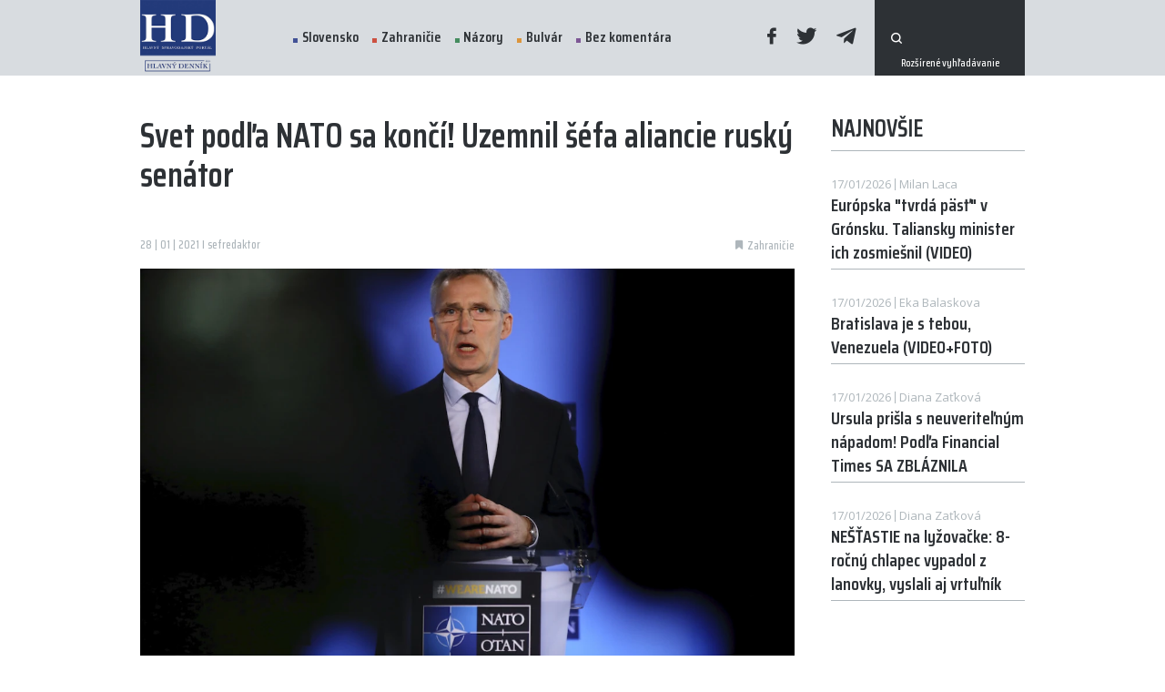

--- FILE ---
content_type: text/html; charset=UTF-8
request_url: https://www.hlavnydennik.sk/2021/01/28/svet-podla-nato-sa-konci-uzemnil-sefa-aliancie-rusky-senator
body_size: 7775
content:
<!doctype html>
<html lang="sk">
<head>
    <meta charset="UTF-8">
    <meta http-equiv="X-UA-Compatible" content="IE=edge" />
    <meta name="viewport" content="width=device-width, initial-scale=1.0, maximum-scale=1.0, user-scalable=0">
    <meta name="author" content="">
    <meta name="csrf-token" content="">
    <meta property="fb:app_id" content="321464901796947" />

            <meta name="description" content="" />
        <meta property="og:description" content="" />
                <meta name="keywords" content="" />
                <meta property="og:image" content="https://www.hlavnydennik.sk/uploads/posts/39272/Belgium_NATO_Syria656437686204-1200x630.jpg" />
        <meta property="og:image:secure_url" content="https://www.hlavnydennik.sk/uploads/posts/39272/Belgium_NATO_Syria656437686204-1200x630.jpg" />
        <meta property="og:image:width" content="1200"/>
        <meta property="og:image:height" content="630"/>
        <meta name="twitter:image" content="https://www.hlavnydennik.sk/uploads/posts/39272/Belgium_NATO_Syria656437686204-1200x630.jpg" />
                <meta property="og:title" content="Svet podľa NATO sa končí! Uzemnil šéfa aliancie ruský senátor" />
            <link rel="canonical" href="https://www.hlavnydennik.sk/2021/01/28/svet-podla-nato-sa-konci-uzemnil-sefa-aliancie-rusky-senator" />
    <meta property="og:locale" content="sk_SK" />
    <meta property="og:url" content="https://www.hlavnydennik.sk/2021/01/28/svet-podla-nato-sa-konci-uzemnil-sefa-aliancie-rusky-senator" />
    <meta property="og:site_name" content="HLAVNÝ DENNÍK" />
    <meta property="article:publisher" content="https://www.facebook.com/hlavnydenniksk/" />
    <meta property="article:section" content="Zahraničie" />
    <meta property="article:published_time" content="2021-01-28T13:14:52+01:00" />
    <meta property="article:modified_time" content="2021-01-28T13:14:52+01:00" />
    <meta property="og:updated_time" content="2021-01-28T13:14:52+01:00" />
    <meta name="twitter:card" content="summary_large_image" />
    <meta name="twitter:description" content="" />
    <meta name="twitter:title" content="Svet podľa NATO sa končí! Uzemnil šéfa aliancie ruský senátor" />
    <meta name="twitter:site" content="@hlavnydennik" />
    <meta name="twitter:creator" content="@hlavnydennik" />
    <script type='application/ld+json' class='yoast-schema-graph yoast-schema-graph--main'>{"@context":"https://schema.org","@graph":[{"@type":"Organization","@id":"https://www.hlavnydennik.sk/#organization","name":"HLAVN\u00dd DENN\u00cdK","url":"https://www.hlavnydennik.sk/","sameAs":["https://www.facebook.com/hlavnydenniksk/","https://twitter.com/hlavnydennik"],"logo":{"@type":"ImageObject","@id":"https://www.hlavnydennik.sk/#logo","url":"https://www.hlavnydennik.sk/assets/img/fb-image.png","width":1200,"height":630,"caption":"HLAVN\u00dd DENN\u00cdK"},"image":{"@id":"https://www.hlavnydennik.sk/#logo"}},{"@type":"WebSite","@id":"https://www.hlavnydennik.sk/#website","url":"https://www.hlavnydennik.sk/","name":"HLAVN\u00dd DENN\u00cdK","publisher":{"@id":"https://www.hlavnydennik.sk/#organization"},"potentialAction":{"@type":"SearchAction","target":"https://www.hlavnydennik.sk/vyhladavanie?s={search_term_string}","query-input":"required name=search_term_string"}},{"@type":"ImageObject","@id":"https://www.hlavnydennik.sk/2021/01/28/svet-podla-nato-sa-konci-uzemnil-sefa-aliancie-rusky-senator#primaryimage",  "url":"https://www.hlavnydennik.sk/uploads/posts/39272/Belgium_NATO_Syria656437686204-1129x680.jpg","width":740,"height":470 },{"@type":"WebPage","@id":"https://www.hlavnydennik.sk/2021/01/28/svet-podla-nato-sa-konci-uzemnil-sefa-aliancie-rusky-senator#webpage","url":"https://www.hlavnydennik.sk/2021/01/28/svet-podla-nato-sa-konci-uzemnil-sefa-aliancie-rusky-senator","inLanguage":"sk-SK","name":"Svet podľa NATO sa končí! Uzemnil šéfa aliancie ruský senátor","isPartOf":{"@id":"https://www.hlavnydennik.sk/#website"},"primaryImageOfPage":{"@id":"https://www.hlavnydennik.sk/2021/01/28/svet-podla-nato-sa-konci-uzemnil-sefa-aliancie-rusky-senator#primaryimage"},"datePublished":"2021-01-28T13:14:52+01:00","dateModified":"2021-01-28T13:14:52+01:00","breadcrumb":{"@id":"https://www.hlavnydennik.sk/2021/01/28/svet-podla-nato-sa-konci-uzemnil-sefa-aliancie-rusky-senator#breadcrumb"}},{"@type":"BreadcrumbList","@id":"https://www.hlavnydennik.sk/2021/01/28/svet-podla-nato-sa-konci-uzemnil-sefa-aliancie-rusky-senator#breadcrumb","itemListElement":[{"@type":"ListItem","position":1,"item":{"@type":"WebPage","@id":"https://www.hlavnydennik.sk/","url":"https://www.hlavnydennik.sk/","name":"Home"}},{"@type":"ListItem","position":2,"item":{"@type":"WebPage","@id":"https://www.hlavnydennik.sk/2021/01/28/svet-podla-nato-sa-konci-uzemnil-sefa-aliancie-rusky-senator","url":"https://www.hlavnydennik.sk/2021/01/28/svet-podla-nato-sa-konci-uzemnil-sefa-aliancie-rusky-senator","name":"Svet podľa NATO sa končí! Uzemnil šéfa aliancie ruský senátor"}}]},{"@type":"Article","@id":"https://www.hlavnydennik.sk/2021/01/28/svet-podla-nato-sa-konci-uzemnil-sefa-aliancie-rusky-senator#article","isPartOf":{"@id":"https://www.hlavnydennik.sk/2021/01/28/svet-podla-nato-sa-konci-uzemnil-sefa-aliancie-rusky-senator#webpage"},"author":{"@id":"https://www.hlavnydennik.sk/#/schema/person/b546fada8ce6cbd1ed08458f302cff3f"},"headline":"Svet podľa NATO sa končí! Uzemnil šéfa aliancie ruský senátor","datePublished":"2021-01-28T13:14:52+01:00","dateModified":"2021-01-28T13:14:52+01:00","commentCount":0,"mainEntityOfPage":{"@id":"https://www.hlavnydennik.sk/2021/01/28/svet-podla-nato-sa-konci-uzemnil-sefa-aliancie-rusky-senator#webpage"},"publisher":{"@id":"https://www.hlavnydennik.sk/#organization"},"image":{"@id":"https://www.hlavnydennik.sk/2021/01/28/svet-podla-nato-sa-konci-uzemnil-sefa-aliancie-rusky-senator#primaryimage"},"articleSection":"Zahraničie"},{"@type":["Person"],"@id":"https://www.hlavnydennik.sk/#/schema/person/b546fada8ce6cbd1ed08458f302cff3f","name":"redakcia","sameAs":[]}]}</script>

    <meta name="robots" content="index,follow" />
    <meta property="og:url" content="https://www.hlavnydennik.sk/2021/01/28/svet-podla-nato-sa-konci-uzemnil-sefa-aliancie-rusky-senator" />
            <meta property="og:type" content="article" />
        <meta property="og:site_name" content="Hlavný Denník" />

    <link rel="preconnect" href="https://fonts.googleapis.com">
    <link rel="preconnect" href="https://fonts.gstatic.com" crossorigin>
    <link href="https://fonts.googleapis.com/css2?family=Open+Sans:wght@400;600;700&family=Saira+Condensed:wght@500;600&display=swap" rel="stylesheet">

    <title>Svet podľa NATO sa končí! Uzemnil šéfa aliancie ruský senátor | Hlavný Denník</title>

    <link rel="apple-touch-icon" sizes="180x180" href="/assets/favicons/apple-touch-icon.png">
<link rel="icon" type="image/png" sizes="32x32" href="/assets/favicons/favicon-32x32.png">
<link rel="icon" type="image/png" sizes="16x16" href="/assets/favicons/favicon-16x16.png">
<link rel="manifest" href="/assets/favicons/site.webmanifest">
<link rel="shortcut icon" href="/assets/favicons/favicon.ico">
<meta name="msapplication-TileColor" content="#ffffff">
<meta name="msapplication-config" content="/assets/favicons/browserconfig.xml">
<meta name="theme-color" content="#ffffff">
    <script>
        window.logged = false;
    </script>
    <link media="screen" rel="stylesheet" href="https://www.hlavnydennik.sk/assets/build/css/app-dc34454569.css" />
	<link media="print" rel="stylesheet" href="https://www.hlavnydennik.sk/assets/build/css/print-d41d8cd98f.css" />
	<link media="screen" rel="stylesheet" href="https://www.hlavnydennik.sk/assets/build/css/vue-css-e82e5e497afa14a3c9ca.css" />
	<link media="screen" rel="stylesheet" href="https://www.hlavnydennik.sk/assets/build/css/pages/post-ca36c84dad.detail.css" />
	
	<script type='text/javascript'>
		window.recaptchaKey = '6LcmQPwcAAAAAOCCOpLWMMIr8YletSnQM8l512z0';
		window.vueOrder = '';
		window.onesignalAppId = '4fe76a29-d657-45fb-974e-04f9f124d502';
		window.env = 'prod';
	</script>
	<script type='text/javascript'>
		window.Laravel = {};
		window.Laravel.leaflet = 'eyJob3N0IjoiaHR0cHM6XC9cL3tzfS5nb29nbGUuY29tXC92dFwvbHlycz1tJng9e3h9Jnk9e3l9Jno9e3p9Iiwic3ViZG9tYWlucyI6WyJtdDAiLCJtdDEiLCJtdDIiLCJtdDMiXX0=';
		window.Laravel.locale = 'sk';
		window.Laravel.routes = {'home': 'https://www.hlavnydennik.sk',
'category.detail': 'https://www.hlavnydennik.sk/kategoria/:param1:',
'category.get': 'https://www.hlavnydennik.sk/get-by-category/:param1:/page',
'category.get-page': 'https://www.hlavnydennik.sk/get-by-category/:param1:/page/:param2:',
'blog.detail': 'https://www.hlavnydennik.sk/blog/:param1:',
'poll.get': 'https://www.hlavnydennik.sk/anketa/get',
'poll.submit': 'https://www.hlavnydennik.sk/anketa/odoslat',
'follow.submit': 'https://www.hlavnydennik.sk/sledovat-autora/odoslat',
'post.log-open': 'https://www.hlavnydennik.sk/post-open/:param1:',
'post.detail': 'https://www.hlavnydennik.sk/:param1:',
'cms.HD-filemanager.index': 'https://www.hlavnydennik.sk/filemanager',
'cms.api.HD-filemanager.all': 'https://www.hlavnydennik.sk/filemanager/api/all',
'cms.api.HD-filemanager.create-dir': 'https://www.hlavnydennik.sk/filemanager/api/create-dir',
'cms.api.HD-filemanager.upload': 'https://www.hlavnydennik.sk/filemanager/api/upload',
'cms.api.HD-filemanager.remove-file': 'https://www.hlavnydennik.sk/filemanager/api/remove-file',
'cms.api.HD-filemanager.remove-dir': 'https://www.hlavnydennik.sk/filemanager/api/remove-dir',
'cms.api.HD-filemanager.rename-file': 'https://www.hlavnydennik.sk/filemanager/api/rename-file',
'cms.api.HD-filemanager.rename-dir': 'https://www.hlavnydennik.sk/filemanager/api/rename-dir',
'cms.api.HD-filemanager.crop': 'https://www.hlavnydennik.sk/filemanager/api/crop',
'cms.api.HD-filemanager.get-config': 'https://www.hlavnydennik.sk/filemanager/api/get-config',
'cms.api.HD-filemanager.link-to-model': 'https://www.hlavnydennik.sk/filemanager/api/link-to-model',
'cms.api.HD-filemanager.direct-image-upload': 'https://www.hlavnydennik.sk/filemanager/api/direct-image-upload',
'cms.api.HD-filemanager.save-meta': 'https://www.hlavnydennik.sk/filemanager/api/save-meta'};
		window.Laravel.route = function(routeName, params){ var route = Laravel.routes[routeName];if(typeof params !== 'undefined'){if(typeof params !== 'array' && typeof params !== 'object'){var out = [];out.push(params);params = out;}for(var i = 0; i < params.length; i++){route = route.replace(':param'+(i+1)+':',params[i]);}}return route;}
	</script>
	
	
    
    <!-- Google Tag Manager -->
    <script>(function(w,d,s,l,i){w[l]=w[l]||[];w[l].push({'gtm.start':
    new Date().getTime(),event:'gtm.js'});var f=d.getElementsByTagName(s)[0],
    j=d.createElement(s),dl=l!='dataLayer'?'&l='+l:'';j.async=true;j.src=
    'https://www.googletagmanager.com/gtm.js?id='+i+dl;f.parentNode.insertBefore(j,f);
    })(window,document,'script','dataLayer','GTM-NXZHNDL');</script>
    <!-- End Google Tag Manager -->

<!--
            <script src="https://cdn.onesignal.com/sdks/OneSignalSDK.js" async=""></script>
        <script>
            window.OneSignal = window.OneSignal || [];
            OneSignal.push(function() {
                OneSignal.init({
                    appId: "4fe76a29-d657-45fb-974e-04f9f124d502",
                });
            });
        </script>
    -->
    <!-- ADSENSE -->
    <script async src="https://pagead2.googlesyndication.com/pagead/js/adsbygoogle.js?client=ca-pub-8713721862668198" crossorigin="anonymous"></script>
</head><script async src="https://www.googletagmanager.com/gtag/js?id=G-34CQ0048GJ"></script><script>window.dataLayer = window.dataLayer || [];function gtag(){dataLayer.push(arguments);}gtag('js', new Date());gtag('config', 'G-34CQ0048GJ');</script>
<body id="body">
<!-- Google Tag Manager (noscript) -->
<noscript><iframe src="https://www.googletagmanager.com/ns.html?id=GTM-NXZHNDL"
height="0" width="0" style="display:none;visibility:hidden"></iframe></noscript>
<!-- End Google Tag Manager (noscript) -->

<!-- (C)2000-2021 Gemius SA - gemiusPrism  / hlavnydennik.sk/Spravodajstvo -->
<script type="text/javascript">
<!--//--><![CDATA[//><!--
var pp_gemius_identifier = 'B8M7K68kM.d7rUBE_Nl41ZeAfVAsl67N039XEvlAlG..F7';
// lines below shouldn't be edited
function gemius_pending(i) { window[i] = window[i] || function() {var x = window[i+'_pdata'] = window[i+'_pdata'] || []; x[x.length]=arguments;};};gemius_pending('gemius_hit'); gemius_pending('gemius_event'); gemius_pending('pp_gemius_hit'); gemius_pending('pp_gemius_event');(function(d,t) {try {var gt=d.createElement(t),s=d.getElementsByTagName(t)[0],l='http'+((location.protocol=='https:')?'s':''); gt.setAttribute('async','async');gt.setAttribute('defer','defer'); gt.src=l+'://gask.hit.gemius.pl/xgemius.js'; s.parentNode.insertBefore(gt,s);} catch (e) {}})(document,'script');
//--><!]]>
</script>

<div id="fb-root"></div>
<script async defer crossorigin="anonymous" src="https://connect.facebook.net/sk_SK/sdk.js#xfbml=1&version=v11.0&appId=321464901796947&autoLogAppEvents=1" nonce="LTOSZFZn"></script>


<div id="app" >
    <div class="app-content">

        <header class="header" :class="[isMenuOpen ? 'open' : '', isScrolled ? 'scrolled' : '', 'direction-' + scrollDirection, lastScroll > 100 ? 'scrolled-more' : '']">
            <div class="container">
                <div class="items">
                    <a href="https://www.hlavnydennik.sk" class="logo">
                        <img src="https://www.hlavnydennik.sk/assets/img/logo.png?v=1636032164" alt="">
                        
                    </a>
                    <menu>
                        <div class="scrollable">
                            <ul class="menu">
                                                                    <li>
                                        <a href="https://www.hlavnydennik.sk/kategoria/slovensko" class="with-dot dot-blue ">Slovensko</a>
                                    </li>
                                                                    <li>
                                        <a href="https://www.hlavnydennik.sk/kategoria/zahranicie" class="with-dot dot-red ">Zahraničie</a>
                                    </li>
                                                                    <li>
                                        <a href="https://www.hlavnydennik.sk/kategoria/nazory" class="with-dot dot-green ">Názory</a>
                                    </li>
                                                                    <li>
                                        <a href="https://www.hlavnydennik.sk/kategoria/bulvar" class="with-dot dot-orange ">Bulvár</a>
                                    </li>
                                                                    <li>
                                        <a href="https://www.hlavnydennik.sk/kategoria/bez-komentara" class="with-dot dot-purple ">Bez komentára</a>
                                    </li>
                                                            </ul>
                            <div class="social">
                                <a href="https://www.facebook.com/hlavnydennik.sk/" target="_blank"><span class="icon-facebook"></span></a>
                                <a href="https://twitter.com/hlavnydennik" target="_blank"><span class="icon-twitter"></span></a>
                                <a href="https://t.me/hlavnydennik" target="_blank"><span class="icon-telegram"></span></a>
                            </div>
                            
                            

                                                        <form action="https://www.hlavnydennik.sk/vyhladavanie" method="get" class="search-bar">
                                <button type="submit" class="icon-search"></button>
                                <input type="text" name="s" required>
                                <input type="hidden" name="order" value="latest">
                                <a href="https://www.hlavnydennik.sk/vyhladavanie" class="extra">Rozšírené vyhľadávanie</a>
                            </form>
                                                    </div>
                    </menu>
                    <a href="#" class="opener" @click.prevent="isMenuOpen = !isMenuOpen">
                        <svg class="ham" viewBox="0 0 100 100" width="83">
                            <path class="line top" d="m 30,33 h 40 c 0,0 9.044436,-0.654587 9.044436,-8.508902 0,-7.854315 -8.024349,-11.958003 -14.89975,-10.85914 -6.875401,1.098863 -13.637059,4.171617 -13.637059,16.368042 v 40"></path>
                            <path class="line middle" d="m 30,50 h 40"></path>
                            <path class="line bottom" d="m 30,67 h 40 c 12.796276,0 15.357889,-11.717785 15.357889,-26.851538 0,-15.133752 -4.786586,-27.274118 -16.667516,-27.274118 -11.88093,0 -18.499247,6.994427 -18.435284,17.125656 l 0.252538,40"></path>
                        </svg>
                    </a>
                </div>
            </div>
        </header>
        <section class="post-detail">
        <section class="inner">
            <div class="container">
                <div class="row">
                    <div class="col-12 col-lg-8 col-xl-9">
                        <div class="post-top">
                            <div class="post-title">Svet podľa NATO sa končí! Uzemnil šéfa aliancie ruský senátor</div>
                        </div>
                        <div class="items">
                            <div class="date">28 | 01 | 2021 I sefredaktor </div>
                            <div class="tags">
                                                                    <a href="https://www.hlavnydennik.sk/kategoria/zahranicie" class="tag">
                                        <span class="icon-tag"></span>
                                        <span class="text">Zahraničie</span>
                                    </a>
                                
                                                            </div>
                        </div>
                                                    <v-img src="https://www.hlavnydennik.sk/uploads/posts/39272/Belgium_NATO_Syria656437686204-1129x680.jpg" class="main" :meta='{"source":"FOTO TASR\/AP","description":null}'></v-img>
                                                <div class="contents">
                            <b>Preklad: Redakcia HD 28/01/2021</b><br/><br/><strong>Alexej Puškov odkázal Jensovi Stoltenbergovi, aby si uvedomil, že zostalo málo tých, ktorí sú ochotní dodržiavať pravidlá, ktoré určilo pár krajín Západu. Uviedol <a href="https://tsargrad.tv/news/pushkov-rezko-osadil-genseka-nato-ego-miruprihodit-konec_318121">Tsargrad.tv.</a></strong><br/><br/><span style="font-weight: 400">Ruský senátor Alexej Puškov tvrdo reagoval na generálneho tajomníka NATO Jensa Stoltenberga, ktorý opätovne hovoril o „ruskej agresii“. Puškov zdôraznil, že by si mal konečne „uvedomiť, že jeho doterajší svet založený na pravidlách, ktoré určili tri či štyri krajiny Západu, sa končí“.</span><span style="font-weight: 400"><br/></span><span style="font-weight: 400"><br/></span><span style="font-weight: 400">Stoltenberg totiž vyzval na zvýšenie výdavkov aliancie na obranu s cieľom „zadržať“ Rusko a Čínu. Podľa šéfa aliancie musí byť armáda NATO pripravená „reagovať na výzvy, ako sú </span><a href="https://www.hlavnydennik.sk/2020/12/28/aktivita-nato-pri-ruskych-hraniciach-moze-viest-k-vaznemu-incidentu-varuje-moskva/"><span style="font-weight: 400">agresívne akcie Ruska</span></a><span style="font-weight: 400">, terorizmus a riziká rastu </span><a href="https://www.hlavnydennik.sk/2021/01/20/proti-cine-je-nato-prilis-male-johannes-vogel/"><span style="font-weight: 400">Číny</span></a><span style="font-weight: 400">“.</span><span style="font-weight: 400"><br/></span><span style="font-weight: 400"><br/></span><span style="font-weight: 400">Puškov následne Stoltenbergovi odkázal, že „je už príliš málo tých, ktorí sú ochotní dodržiavať tieto pravidlá. Zvlášť, keď sa nezakladajú na medzinárodnom práve, ale iba na práve silnejšieho. Navyše, teraz už na práve </span><a href="https://www.hlavnydennik.sk/2021/01/11/rusko-utopi-vojska-nato-uz-v-pobalti-varuje-expert/"><span style="font-weight: 400">kedysi silnejšieho</span></a><span style="font-weight: 400">,“ napísal na </span><a href="https://twitter.com/Alexey_Pushkov/status/1354554139683024904"><span style="font-weight: 400">Twitteri</span></a><span style="font-weight: 400">.</span>
                        </div>
                        <div class="heading ending">
                            <div class="d-flex align-items-center">
                                <div class="micro">Zdieľať tento článok</div>
                            </div>
                            <div class="icons">
                                                                    <a href="https://www.hlavnydennik.sk/2021/01/28/generalny-prokurator-zilinka-a-sef-najvyssieho-sudu-sikuta-ziadaju-odbornu-diskusiu-o-kolikovej-reforme">
                                        <span class="left-text">Starší článok</span>
                                        <span class="icon-arrow-left"></span>
                                    </a>
                                
                                                                    <a href="https://www.hlavnydennik.sk/2021/01/28/moskva-varuje-ze-zmluva-new-start-nemusi-trvat-dlho-ak-sa-usa-pokusia-podkopat-rusku-narodnu-bezpecnost">
                                        <span class="icon-arrow-right"></span>
                                        <span class="right-text">Novší článok</span>
                                    </a>
                                                            </div>
                        </div>
                        <div class="fb-share-button" style="margin-bottom:15px;" data-href="https://www.hlavnydennik.sk/2021/01/28/svet-podla-nato-sa-konci-uzemnil-sefa-aliancie-rusky-senator" data-layout="button_count" data-size="large"><a target="_blank" href="https://www.facebook.com/sharer/sharer.php?u=https://www.hlavnydennik.sk/2021/01/28/svet-podla-nato-sa-konci-uzemnil-sefa-aliancie-rusky-senator&amp;src=sdkpreparse" class="fb-xfbml-parse-ignore">Share</a></div>
                        <div class="social">
                            <div>
                                <a href="#" class="mini-btn facebook" @click.prevent="shareToFacebook()">
                                    <span class="icon-facebook"></span>
                                    Facebook
                                </a>
                                <a href="#" class="mini-btn twitter" @click.prevent="shareToTwitter()">
                                    <span class="icon-twitter"></span>
                                    Twitter
                                </a>
                                <onesignal-button></onesignal-button>
                            </div>
                        </div>
                        
                                                    <div class="fb-comments" data-href="https://www.hlavnydennik.sk/2021/01/28/svet-podla-nato-sa-konci-uzemnil-sefa-aliancie-rusky-senator" data-width="100%" data-numposts="5"></div>
                        
                        <sense-load inline-template>
    <ins class="adsbygoogle"
         style="display:block;"
         data-ad-format="auto"
         data-full-width-responsive="true"
         data-ad-client="ca-pub-8713721862668198"
         data-ad-slot="7210371684"></ins>
</sense-load>
                    </div>
                    <div class="col-12 col-lg-4 col-xl-3">
                        <div class="row">
                            <div class="col-12 col-sm-6 col-lg-12">
                                <async-posts title="Najnovšie" action="https://www.hlavnydennik.sk/async-data/newest" v-slot="async">
    <template v-if="async.isLoading">
        <span class="post plain simple-plain fake-post" v-for="i in [1, 2, 3, 4]">
            <span class="contents">
                <span class="top">
                    <span class="date"></span>
                    <span class="author"></span>
                </span>
                <span class="title">
                    <span></span>
                    <span></span>
                    <span></span>
                </span>
            </span>
        </span>
    </template>
    <template v-else>
        <template v-for="post in async.items">
            <a :href="async.route('post.detail', post.slug)" class="post plain simple-plain " :key="post.id">
    <span class="contents">
        <span class="top">
            <span class="date" v-html="post.format_date"></span>
            <span class="author" v-html="post.author_name"></span>
        </span>
        <span class="title" v-html="post.title"></span>
    </span>
</a>
        </template>
    </template>
</async-posts>
                                <br><br>
                            </div>
                            <div class="col-12 col-sm-6 col-lg-12">
                                <async-posts title="Najčítanejšie" action="https://www.hlavnydennik.sk/async-data/most-read" :options="{'24h': '24 hodín', '1t': '1 týždeň', '1m': '1 mesiac'}" v-slot="async">
    <template v-if="async.isLoading">
        <span class="post plain simple-plain fake-post" v-for="i in [1, 2, 3]">
            <span class="contents">
                <span class="top">
                    <span class="date"></span>
                </span>
                <span class="title">
                    <span></span>
                    <span></span>
                    <span></span>
                </span>
            </span>
        </span>
    </template>
    <template v-else>
        <template v-for="post in async.items">
            <a :href="async.route('post.detail', post.slug)" class="post plain simple-plain " :key="post.id">
    <span class="contents">
        <span class="top">
            <span class="date" v-html="post.author_name"></span>
        </span>
        <span class="title" v-html="post.title"></span>
    </span>
</a>
        </template>
    </template>
</async-posts>
                            </div>
                                                            <div class="col-12">
                                    <div class="row">
                                        <div class="col-12 col-sm-6 col-lg-12">
                                            <div class="comm-banner comm-banner-2">
                                                <sense-load inline-template>
    <ins class="adsbygoogle"
         style="display:inline-block;"
         data-ad-format="auto"
         data-full-width-responsive="false"
         data-ad-client="ca-pub-8713721862668198"
         data-ad-slot="2049213802"></ins>
</sense-load>
                                            </div>
                                        </div>
                                        <div class="col-12 col-sm-6 col-lg-12">
                                            <div class="comm-banner comm-banner-2">
                                                <sense-load inline-template>
    <ins class="adsbygoogle"
         style="display:inline-block;"
         data-ad-format="auto"
         data-full-width-responsive="false"
         data-ad-client="ca-pub-8713721862668198"
         data-ad-slot="8029326468"></ins>
</sense-load>
                                            </div>
                                        </div>
                                    </div>
                                </div>
                                                    </div>
                    </div>
                </div>
            </div>
        </section>
        <br>
                    <div class="container">
                <div class="row justify-content-center">
                    <div class="col-12 col-lg-10 col-xl-9">
                        <div class="comm-banner comm-banner-3">
                            <sense-load inline-template>
    <ins class="adsbygoogle"
         style="display:inline-block;"
         data-ad-format="auto"
         data-full-width-responsive="false"
         data-ad-client="ca-pub-8713721862668198"
         data-ad-slot="6918327292"></ins>
</sense-load>
                        </div>
                    </div>
                </div>
            </div>
        
        <post-log :post="39272"></post-log>
    </section>
</div>
        <div class="app-footer">

            <footer>
                <div id="captcha-badge"></div>

                <div class="container">
                    <div class="items">
                        <a href="https://www.hlavnydennik.sk" class="logo">
                            <img src="https://www.hlavnydennik.sk/assets/img/logo-white.svg?v=1636032164" alt="">
                        </a>
                        <ul class="menu">
                            <li>
                                <a href="https://www.hlavnydennik.sk/redakcia">Redakcia</a>
                            </li>
                            <li>
                                <a href="https://www.hlavnydennik.sk/kariera">Kariéra</a>
                            </li>
                            <li>
                                <a href="https://www.hlavnydennik.sk/inzercia">Inzercia</a>
                            </li>
                            
                            <li>
                                <a href="https://www.hlavnydennik.sk/cookies" >Cookies</a>
                            </li>
                        </ul>
                        <div class="contact">
                            <a href="/cdn-cgi/l/email-protection#5c35323a331c34303d2a3225383932323537">info@hlavnydennik</a>
                        </div>
                        <div class="social">
                            <a href="https://www.facebook.com/hlavnydennik.sk/" target="_blank"><span class="icon-facebook"></span></a>
                            <a href="https://twitter.com/hlavnydennik" target="_blank"><span class="icon-twitter"></span></a>
                            <a href="https://t.me/hlavnydennik" target="_blank"><span class="icon-telegram"></span></a>
                        </div>
                    </div>
                    <div class="captcha">
                        Chránené testom reCAPTCHA. <a href="https://policies.google.com/privacy?hl=sk" target="_blank" class="link">Ochrana súkromia</a> a <a href="https://policies.google.com/terms?hl=sk" target="_blank" class="link">Zmluvné podmienky</a>.                    </div>
                </div>
            </footer>
        </div>
    </div>

    <script data-cfasync="false" src="/cdn-cgi/scripts/5c5dd728/cloudflare-static/email-decode.min.js"></script><script src="https://cdnjs.cloudflare.com/polyfill/v3/polyfill.min.js?features=IntersectionObserver%2CIntersectionObserverEntry%2CPromise%2CPromise.prototype.finally"></script>
    <script type="text/javascript" src="https://www.hlavnydennik.sk/assets/build/js/app-e82e5e497afa14a3c9ca.js" defer></script>
	
	
    <script src="https://www.google.com/recaptcha/api.js?onload=vueRecaptchaInit&render=explicit&hl=sk" defer></script>

        <script async defer crossorigin="anonymous" src="https://connect.facebook.net/en_US/sdk.js#xfbml=1&version=v12.0&appId=321464901796947&autoLogAppEvents=1" nonce="vPl1EeLJ"></script>
    <script async src="https://www.instagram.com/embed.js"></script>
    <script async defer src="https://assets.pinterest.com/js/pinit.js"></script>
    <script async src="https://platform.twitter.com/widgets.js" charset="utf-8"></script>

    <link href="https://vjs.zencdn.net/7.15.4/video-js.css" rel="stylesheet" />
    <script src="https://vjs.zencdn.net/7.15.4/video.min.js"></script>


    <script defer src="https://static.cloudflareinsights.com/beacon.min.js/vcd15cbe7772f49c399c6a5babf22c1241717689176015" integrity="sha512-ZpsOmlRQV6y907TI0dKBHq9Md29nnaEIPlkf84rnaERnq6zvWvPUqr2ft8M1aS28oN72PdrCzSjY4U6VaAw1EQ==" data-cf-beacon='{"version":"2024.11.0","token":"8dc9dc13cbdb40e89b476feadd79efc8","r":1,"server_timing":{"name":{"cfCacheStatus":true,"cfEdge":true,"cfExtPri":true,"cfL4":true,"cfOrigin":true,"cfSpeedBrain":true},"location_startswith":null}}' crossorigin="anonymous"></script>
</body>
</html>


--- FILE ---
content_type: text/html; charset=utf-8
request_url: https://www.google.com/recaptcha/api2/anchor?ar=1&k=6LcmQPwcAAAAAOCCOpLWMMIr8YletSnQM8l512z0&co=aHR0cHM6Ly93d3cuaGxhdm55ZGVubmlrLnNrOjQ0Mw..&hl=sk&v=PoyoqOPhxBO7pBk68S4YbpHZ&size=invisible&badge=inline&anchor-ms=20000&execute-ms=30000&cb=7iopohekp1r8
body_size: 49744
content:
<!DOCTYPE HTML><html dir="ltr" lang="sk"><head><meta http-equiv="Content-Type" content="text/html; charset=UTF-8">
<meta http-equiv="X-UA-Compatible" content="IE=edge">
<title>reCAPTCHA</title>
<style type="text/css">
/* cyrillic-ext */
@font-face {
  font-family: 'Roboto';
  font-style: normal;
  font-weight: 400;
  font-stretch: 100%;
  src: url(//fonts.gstatic.com/s/roboto/v48/KFO7CnqEu92Fr1ME7kSn66aGLdTylUAMa3GUBHMdazTgWw.woff2) format('woff2');
  unicode-range: U+0460-052F, U+1C80-1C8A, U+20B4, U+2DE0-2DFF, U+A640-A69F, U+FE2E-FE2F;
}
/* cyrillic */
@font-face {
  font-family: 'Roboto';
  font-style: normal;
  font-weight: 400;
  font-stretch: 100%;
  src: url(//fonts.gstatic.com/s/roboto/v48/KFO7CnqEu92Fr1ME7kSn66aGLdTylUAMa3iUBHMdazTgWw.woff2) format('woff2');
  unicode-range: U+0301, U+0400-045F, U+0490-0491, U+04B0-04B1, U+2116;
}
/* greek-ext */
@font-face {
  font-family: 'Roboto';
  font-style: normal;
  font-weight: 400;
  font-stretch: 100%;
  src: url(//fonts.gstatic.com/s/roboto/v48/KFO7CnqEu92Fr1ME7kSn66aGLdTylUAMa3CUBHMdazTgWw.woff2) format('woff2');
  unicode-range: U+1F00-1FFF;
}
/* greek */
@font-face {
  font-family: 'Roboto';
  font-style: normal;
  font-weight: 400;
  font-stretch: 100%;
  src: url(//fonts.gstatic.com/s/roboto/v48/KFO7CnqEu92Fr1ME7kSn66aGLdTylUAMa3-UBHMdazTgWw.woff2) format('woff2');
  unicode-range: U+0370-0377, U+037A-037F, U+0384-038A, U+038C, U+038E-03A1, U+03A3-03FF;
}
/* math */
@font-face {
  font-family: 'Roboto';
  font-style: normal;
  font-weight: 400;
  font-stretch: 100%;
  src: url(//fonts.gstatic.com/s/roboto/v48/KFO7CnqEu92Fr1ME7kSn66aGLdTylUAMawCUBHMdazTgWw.woff2) format('woff2');
  unicode-range: U+0302-0303, U+0305, U+0307-0308, U+0310, U+0312, U+0315, U+031A, U+0326-0327, U+032C, U+032F-0330, U+0332-0333, U+0338, U+033A, U+0346, U+034D, U+0391-03A1, U+03A3-03A9, U+03B1-03C9, U+03D1, U+03D5-03D6, U+03F0-03F1, U+03F4-03F5, U+2016-2017, U+2034-2038, U+203C, U+2040, U+2043, U+2047, U+2050, U+2057, U+205F, U+2070-2071, U+2074-208E, U+2090-209C, U+20D0-20DC, U+20E1, U+20E5-20EF, U+2100-2112, U+2114-2115, U+2117-2121, U+2123-214F, U+2190, U+2192, U+2194-21AE, U+21B0-21E5, U+21F1-21F2, U+21F4-2211, U+2213-2214, U+2216-22FF, U+2308-230B, U+2310, U+2319, U+231C-2321, U+2336-237A, U+237C, U+2395, U+239B-23B7, U+23D0, U+23DC-23E1, U+2474-2475, U+25AF, U+25B3, U+25B7, U+25BD, U+25C1, U+25CA, U+25CC, U+25FB, U+266D-266F, U+27C0-27FF, U+2900-2AFF, U+2B0E-2B11, U+2B30-2B4C, U+2BFE, U+3030, U+FF5B, U+FF5D, U+1D400-1D7FF, U+1EE00-1EEFF;
}
/* symbols */
@font-face {
  font-family: 'Roboto';
  font-style: normal;
  font-weight: 400;
  font-stretch: 100%;
  src: url(//fonts.gstatic.com/s/roboto/v48/KFO7CnqEu92Fr1ME7kSn66aGLdTylUAMaxKUBHMdazTgWw.woff2) format('woff2');
  unicode-range: U+0001-000C, U+000E-001F, U+007F-009F, U+20DD-20E0, U+20E2-20E4, U+2150-218F, U+2190, U+2192, U+2194-2199, U+21AF, U+21E6-21F0, U+21F3, U+2218-2219, U+2299, U+22C4-22C6, U+2300-243F, U+2440-244A, U+2460-24FF, U+25A0-27BF, U+2800-28FF, U+2921-2922, U+2981, U+29BF, U+29EB, U+2B00-2BFF, U+4DC0-4DFF, U+FFF9-FFFB, U+10140-1018E, U+10190-1019C, U+101A0, U+101D0-101FD, U+102E0-102FB, U+10E60-10E7E, U+1D2C0-1D2D3, U+1D2E0-1D37F, U+1F000-1F0FF, U+1F100-1F1AD, U+1F1E6-1F1FF, U+1F30D-1F30F, U+1F315, U+1F31C, U+1F31E, U+1F320-1F32C, U+1F336, U+1F378, U+1F37D, U+1F382, U+1F393-1F39F, U+1F3A7-1F3A8, U+1F3AC-1F3AF, U+1F3C2, U+1F3C4-1F3C6, U+1F3CA-1F3CE, U+1F3D4-1F3E0, U+1F3ED, U+1F3F1-1F3F3, U+1F3F5-1F3F7, U+1F408, U+1F415, U+1F41F, U+1F426, U+1F43F, U+1F441-1F442, U+1F444, U+1F446-1F449, U+1F44C-1F44E, U+1F453, U+1F46A, U+1F47D, U+1F4A3, U+1F4B0, U+1F4B3, U+1F4B9, U+1F4BB, U+1F4BF, U+1F4C8-1F4CB, U+1F4D6, U+1F4DA, U+1F4DF, U+1F4E3-1F4E6, U+1F4EA-1F4ED, U+1F4F7, U+1F4F9-1F4FB, U+1F4FD-1F4FE, U+1F503, U+1F507-1F50B, U+1F50D, U+1F512-1F513, U+1F53E-1F54A, U+1F54F-1F5FA, U+1F610, U+1F650-1F67F, U+1F687, U+1F68D, U+1F691, U+1F694, U+1F698, U+1F6AD, U+1F6B2, U+1F6B9-1F6BA, U+1F6BC, U+1F6C6-1F6CF, U+1F6D3-1F6D7, U+1F6E0-1F6EA, U+1F6F0-1F6F3, U+1F6F7-1F6FC, U+1F700-1F7FF, U+1F800-1F80B, U+1F810-1F847, U+1F850-1F859, U+1F860-1F887, U+1F890-1F8AD, U+1F8B0-1F8BB, U+1F8C0-1F8C1, U+1F900-1F90B, U+1F93B, U+1F946, U+1F984, U+1F996, U+1F9E9, U+1FA00-1FA6F, U+1FA70-1FA7C, U+1FA80-1FA89, U+1FA8F-1FAC6, U+1FACE-1FADC, U+1FADF-1FAE9, U+1FAF0-1FAF8, U+1FB00-1FBFF;
}
/* vietnamese */
@font-face {
  font-family: 'Roboto';
  font-style: normal;
  font-weight: 400;
  font-stretch: 100%;
  src: url(//fonts.gstatic.com/s/roboto/v48/KFO7CnqEu92Fr1ME7kSn66aGLdTylUAMa3OUBHMdazTgWw.woff2) format('woff2');
  unicode-range: U+0102-0103, U+0110-0111, U+0128-0129, U+0168-0169, U+01A0-01A1, U+01AF-01B0, U+0300-0301, U+0303-0304, U+0308-0309, U+0323, U+0329, U+1EA0-1EF9, U+20AB;
}
/* latin-ext */
@font-face {
  font-family: 'Roboto';
  font-style: normal;
  font-weight: 400;
  font-stretch: 100%;
  src: url(//fonts.gstatic.com/s/roboto/v48/KFO7CnqEu92Fr1ME7kSn66aGLdTylUAMa3KUBHMdazTgWw.woff2) format('woff2');
  unicode-range: U+0100-02BA, U+02BD-02C5, U+02C7-02CC, U+02CE-02D7, U+02DD-02FF, U+0304, U+0308, U+0329, U+1D00-1DBF, U+1E00-1E9F, U+1EF2-1EFF, U+2020, U+20A0-20AB, U+20AD-20C0, U+2113, U+2C60-2C7F, U+A720-A7FF;
}
/* latin */
@font-face {
  font-family: 'Roboto';
  font-style: normal;
  font-weight: 400;
  font-stretch: 100%;
  src: url(//fonts.gstatic.com/s/roboto/v48/KFO7CnqEu92Fr1ME7kSn66aGLdTylUAMa3yUBHMdazQ.woff2) format('woff2');
  unicode-range: U+0000-00FF, U+0131, U+0152-0153, U+02BB-02BC, U+02C6, U+02DA, U+02DC, U+0304, U+0308, U+0329, U+2000-206F, U+20AC, U+2122, U+2191, U+2193, U+2212, U+2215, U+FEFF, U+FFFD;
}
/* cyrillic-ext */
@font-face {
  font-family: 'Roboto';
  font-style: normal;
  font-weight: 500;
  font-stretch: 100%;
  src: url(//fonts.gstatic.com/s/roboto/v48/KFO7CnqEu92Fr1ME7kSn66aGLdTylUAMa3GUBHMdazTgWw.woff2) format('woff2');
  unicode-range: U+0460-052F, U+1C80-1C8A, U+20B4, U+2DE0-2DFF, U+A640-A69F, U+FE2E-FE2F;
}
/* cyrillic */
@font-face {
  font-family: 'Roboto';
  font-style: normal;
  font-weight: 500;
  font-stretch: 100%;
  src: url(//fonts.gstatic.com/s/roboto/v48/KFO7CnqEu92Fr1ME7kSn66aGLdTylUAMa3iUBHMdazTgWw.woff2) format('woff2');
  unicode-range: U+0301, U+0400-045F, U+0490-0491, U+04B0-04B1, U+2116;
}
/* greek-ext */
@font-face {
  font-family: 'Roboto';
  font-style: normal;
  font-weight: 500;
  font-stretch: 100%;
  src: url(//fonts.gstatic.com/s/roboto/v48/KFO7CnqEu92Fr1ME7kSn66aGLdTylUAMa3CUBHMdazTgWw.woff2) format('woff2');
  unicode-range: U+1F00-1FFF;
}
/* greek */
@font-face {
  font-family: 'Roboto';
  font-style: normal;
  font-weight: 500;
  font-stretch: 100%;
  src: url(//fonts.gstatic.com/s/roboto/v48/KFO7CnqEu92Fr1ME7kSn66aGLdTylUAMa3-UBHMdazTgWw.woff2) format('woff2');
  unicode-range: U+0370-0377, U+037A-037F, U+0384-038A, U+038C, U+038E-03A1, U+03A3-03FF;
}
/* math */
@font-face {
  font-family: 'Roboto';
  font-style: normal;
  font-weight: 500;
  font-stretch: 100%;
  src: url(//fonts.gstatic.com/s/roboto/v48/KFO7CnqEu92Fr1ME7kSn66aGLdTylUAMawCUBHMdazTgWw.woff2) format('woff2');
  unicode-range: U+0302-0303, U+0305, U+0307-0308, U+0310, U+0312, U+0315, U+031A, U+0326-0327, U+032C, U+032F-0330, U+0332-0333, U+0338, U+033A, U+0346, U+034D, U+0391-03A1, U+03A3-03A9, U+03B1-03C9, U+03D1, U+03D5-03D6, U+03F0-03F1, U+03F4-03F5, U+2016-2017, U+2034-2038, U+203C, U+2040, U+2043, U+2047, U+2050, U+2057, U+205F, U+2070-2071, U+2074-208E, U+2090-209C, U+20D0-20DC, U+20E1, U+20E5-20EF, U+2100-2112, U+2114-2115, U+2117-2121, U+2123-214F, U+2190, U+2192, U+2194-21AE, U+21B0-21E5, U+21F1-21F2, U+21F4-2211, U+2213-2214, U+2216-22FF, U+2308-230B, U+2310, U+2319, U+231C-2321, U+2336-237A, U+237C, U+2395, U+239B-23B7, U+23D0, U+23DC-23E1, U+2474-2475, U+25AF, U+25B3, U+25B7, U+25BD, U+25C1, U+25CA, U+25CC, U+25FB, U+266D-266F, U+27C0-27FF, U+2900-2AFF, U+2B0E-2B11, U+2B30-2B4C, U+2BFE, U+3030, U+FF5B, U+FF5D, U+1D400-1D7FF, U+1EE00-1EEFF;
}
/* symbols */
@font-face {
  font-family: 'Roboto';
  font-style: normal;
  font-weight: 500;
  font-stretch: 100%;
  src: url(//fonts.gstatic.com/s/roboto/v48/KFO7CnqEu92Fr1ME7kSn66aGLdTylUAMaxKUBHMdazTgWw.woff2) format('woff2');
  unicode-range: U+0001-000C, U+000E-001F, U+007F-009F, U+20DD-20E0, U+20E2-20E4, U+2150-218F, U+2190, U+2192, U+2194-2199, U+21AF, U+21E6-21F0, U+21F3, U+2218-2219, U+2299, U+22C4-22C6, U+2300-243F, U+2440-244A, U+2460-24FF, U+25A0-27BF, U+2800-28FF, U+2921-2922, U+2981, U+29BF, U+29EB, U+2B00-2BFF, U+4DC0-4DFF, U+FFF9-FFFB, U+10140-1018E, U+10190-1019C, U+101A0, U+101D0-101FD, U+102E0-102FB, U+10E60-10E7E, U+1D2C0-1D2D3, U+1D2E0-1D37F, U+1F000-1F0FF, U+1F100-1F1AD, U+1F1E6-1F1FF, U+1F30D-1F30F, U+1F315, U+1F31C, U+1F31E, U+1F320-1F32C, U+1F336, U+1F378, U+1F37D, U+1F382, U+1F393-1F39F, U+1F3A7-1F3A8, U+1F3AC-1F3AF, U+1F3C2, U+1F3C4-1F3C6, U+1F3CA-1F3CE, U+1F3D4-1F3E0, U+1F3ED, U+1F3F1-1F3F3, U+1F3F5-1F3F7, U+1F408, U+1F415, U+1F41F, U+1F426, U+1F43F, U+1F441-1F442, U+1F444, U+1F446-1F449, U+1F44C-1F44E, U+1F453, U+1F46A, U+1F47D, U+1F4A3, U+1F4B0, U+1F4B3, U+1F4B9, U+1F4BB, U+1F4BF, U+1F4C8-1F4CB, U+1F4D6, U+1F4DA, U+1F4DF, U+1F4E3-1F4E6, U+1F4EA-1F4ED, U+1F4F7, U+1F4F9-1F4FB, U+1F4FD-1F4FE, U+1F503, U+1F507-1F50B, U+1F50D, U+1F512-1F513, U+1F53E-1F54A, U+1F54F-1F5FA, U+1F610, U+1F650-1F67F, U+1F687, U+1F68D, U+1F691, U+1F694, U+1F698, U+1F6AD, U+1F6B2, U+1F6B9-1F6BA, U+1F6BC, U+1F6C6-1F6CF, U+1F6D3-1F6D7, U+1F6E0-1F6EA, U+1F6F0-1F6F3, U+1F6F7-1F6FC, U+1F700-1F7FF, U+1F800-1F80B, U+1F810-1F847, U+1F850-1F859, U+1F860-1F887, U+1F890-1F8AD, U+1F8B0-1F8BB, U+1F8C0-1F8C1, U+1F900-1F90B, U+1F93B, U+1F946, U+1F984, U+1F996, U+1F9E9, U+1FA00-1FA6F, U+1FA70-1FA7C, U+1FA80-1FA89, U+1FA8F-1FAC6, U+1FACE-1FADC, U+1FADF-1FAE9, U+1FAF0-1FAF8, U+1FB00-1FBFF;
}
/* vietnamese */
@font-face {
  font-family: 'Roboto';
  font-style: normal;
  font-weight: 500;
  font-stretch: 100%;
  src: url(//fonts.gstatic.com/s/roboto/v48/KFO7CnqEu92Fr1ME7kSn66aGLdTylUAMa3OUBHMdazTgWw.woff2) format('woff2');
  unicode-range: U+0102-0103, U+0110-0111, U+0128-0129, U+0168-0169, U+01A0-01A1, U+01AF-01B0, U+0300-0301, U+0303-0304, U+0308-0309, U+0323, U+0329, U+1EA0-1EF9, U+20AB;
}
/* latin-ext */
@font-face {
  font-family: 'Roboto';
  font-style: normal;
  font-weight: 500;
  font-stretch: 100%;
  src: url(//fonts.gstatic.com/s/roboto/v48/KFO7CnqEu92Fr1ME7kSn66aGLdTylUAMa3KUBHMdazTgWw.woff2) format('woff2');
  unicode-range: U+0100-02BA, U+02BD-02C5, U+02C7-02CC, U+02CE-02D7, U+02DD-02FF, U+0304, U+0308, U+0329, U+1D00-1DBF, U+1E00-1E9F, U+1EF2-1EFF, U+2020, U+20A0-20AB, U+20AD-20C0, U+2113, U+2C60-2C7F, U+A720-A7FF;
}
/* latin */
@font-face {
  font-family: 'Roboto';
  font-style: normal;
  font-weight: 500;
  font-stretch: 100%;
  src: url(//fonts.gstatic.com/s/roboto/v48/KFO7CnqEu92Fr1ME7kSn66aGLdTylUAMa3yUBHMdazQ.woff2) format('woff2');
  unicode-range: U+0000-00FF, U+0131, U+0152-0153, U+02BB-02BC, U+02C6, U+02DA, U+02DC, U+0304, U+0308, U+0329, U+2000-206F, U+20AC, U+2122, U+2191, U+2193, U+2212, U+2215, U+FEFF, U+FFFD;
}
/* cyrillic-ext */
@font-face {
  font-family: 'Roboto';
  font-style: normal;
  font-weight: 900;
  font-stretch: 100%;
  src: url(//fonts.gstatic.com/s/roboto/v48/KFO7CnqEu92Fr1ME7kSn66aGLdTylUAMa3GUBHMdazTgWw.woff2) format('woff2');
  unicode-range: U+0460-052F, U+1C80-1C8A, U+20B4, U+2DE0-2DFF, U+A640-A69F, U+FE2E-FE2F;
}
/* cyrillic */
@font-face {
  font-family: 'Roboto';
  font-style: normal;
  font-weight: 900;
  font-stretch: 100%;
  src: url(//fonts.gstatic.com/s/roboto/v48/KFO7CnqEu92Fr1ME7kSn66aGLdTylUAMa3iUBHMdazTgWw.woff2) format('woff2');
  unicode-range: U+0301, U+0400-045F, U+0490-0491, U+04B0-04B1, U+2116;
}
/* greek-ext */
@font-face {
  font-family: 'Roboto';
  font-style: normal;
  font-weight: 900;
  font-stretch: 100%;
  src: url(//fonts.gstatic.com/s/roboto/v48/KFO7CnqEu92Fr1ME7kSn66aGLdTylUAMa3CUBHMdazTgWw.woff2) format('woff2');
  unicode-range: U+1F00-1FFF;
}
/* greek */
@font-face {
  font-family: 'Roboto';
  font-style: normal;
  font-weight: 900;
  font-stretch: 100%;
  src: url(//fonts.gstatic.com/s/roboto/v48/KFO7CnqEu92Fr1ME7kSn66aGLdTylUAMa3-UBHMdazTgWw.woff2) format('woff2');
  unicode-range: U+0370-0377, U+037A-037F, U+0384-038A, U+038C, U+038E-03A1, U+03A3-03FF;
}
/* math */
@font-face {
  font-family: 'Roboto';
  font-style: normal;
  font-weight: 900;
  font-stretch: 100%;
  src: url(//fonts.gstatic.com/s/roboto/v48/KFO7CnqEu92Fr1ME7kSn66aGLdTylUAMawCUBHMdazTgWw.woff2) format('woff2');
  unicode-range: U+0302-0303, U+0305, U+0307-0308, U+0310, U+0312, U+0315, U+031A, U+0326-0327, U+032C, U+032F-0330, U+0332-0333, U+0338, U+033A, U+0346, U+034D, U+0391-03A1, U+03A3-03A9, U+03B1-03C9, U+03D1, U+03D5-03D6, U+03F0-03F1, U+03F4-03F5, U+2016-2017, U+2034-2038, U+203C, U+2040, U+2043, U+2047, U+2050, U+2057, U+205F, U+2070-2071, U+2074-208E, U+2090-209C, U+20D0-20DC, U+20E1, U+20E5-20EF, U+2100-2112, U+2114-2115, U+2117-2121, U+2123-214F, U+2190, U+2192, U+2194-21AE, U+21B0-21E5, U+21F1-21F2, U+21F4-2211, U+2213-2214, U+2216-22FF, U+2308-230B, U+2310, U+2319, U+231C-2321, U+2336-237A, U+237C, U+2395, U+239B-23B7, U+23D0, U+23DC-23E1, U+2474-2475, U+25AF, U+25B3, U+25B7, U+25BD, U+25C1, U+25CA, U+25CC, U+25FB, U+266D-266F, U+27C0-27FF, U+2900-2AFF, U+2B0E-2B11, U+2B30-2B4C, U+2BFE, U+3030, U+FF5B, U+FF5D, U+1D400-1D7FF, U+1EE00-1EEFF;
}
/* symbols */
@font-face {
  font-family: 'Roboto';
  font-style: normal;
  font-weight: 900;
  font-stretch: 100%;
  src: url(//fonts.gstatic.com/s/roboto/v48/KFO7CnqEu92Fr1ME7kSn66aGLdTylUAMaxKUBHMdazTgWw.woff2) format('woff2');
  unicode-range: U+0001-000C, U+000E-001F, U+007F-009F, U+20DD-20E0, U+20E2-20E4, U+2150-218F, U+2190, U+2192, U+2194-2199, U+21AF, U+21E6-21F0, U+21F3, U+2218-2219, U+2299, U+22C4-22C6, U+2300-243F, U+2440-244A, U+2460-24FF, U+25A0-27BF, U+2800-28FF, U+2921-2922, U+2981, U+29BF, U+29EB, U+2B00-2BFF, U+4DC0-4DFF, U+FFF9-FFFB, U+10140-1018E, U+10190-1019C, U+101A0, U+101D0-101FD, U+102E0-102FB, U+10E60-10E7E, U+1D2C0-1D2D3, U+1D2E0-1D37F, U+1F000-1F0FF, U+1F100-1F1AD, U+1F1E6-1F1FF, U+1F30D-1F30F, U+1F315, U+1F31C, U+1F31E, U+1F320-1F32C, U+1F336, U+1F378, U+1F37D, U+1F382, U+1F393-1F39F, U+1F3A7-1F3A8, U+1F3AC-1F3AF, U+1F3C2, U+1F3C4-1F3C6, U+1F3CA-1F3CE, U+1F3D4-1F3E0, U+1F3ED, U+1F3F1-1F3F3, U+1F3F5-1F3F7, U+1F408, U+1F415, U+1F41F, U+1F426, U+1F43F, U+1F441-1F442, U+1F444, U+1F446-1F449, U+1F44C-1F44E, U+1F453, U+1F46A, U+1F47D, U+1F4A3, U+1F4B0, U+1F4B3, U+1F4B9, U+1F4BB, U+1F4BF, U+1F4C8-1F4CB, U+1F4D6, U+1F4DA, U+1F4DF, U+1F4E3-1F4E6, U+1F4EA-1F4ED, U+1F4F7, U+1F4F9-1F4FB, U+1F4FD-1F4FE, U+1F503, U+1F507-1F50B, U+1F50D, U+1F512-1F513, U+1F53E-1F54A, U+1F54F-1F5FA, U+1F610, U+1F650-1F67F, U+1F687, U+1F68D, U+1F691, U+1F694, U+1F698, U+1F6AD, U+1F6B2, U+1F6B9-1F6BA, U+1F6BC, U+1F6C6-1F6CF, U+1F6D3-1F6D7, U+1F6E0-1F6EA, U+1F6F0-1F6F3, U+1F6F7-1F6FC, U+1F700-1F7FF, U+1F800-1F80B, U+1F810-1F847, U+1F850-1F859, U+1F860-1F887, U+1F890-1F8AD, U+1F8B0-1F8BB, U+1F8C0-1F8C1, U+1F900-1F90B, U+1F93B, U+1F946, U+1F984, U+1F996, U+1F9E9, U+1FA00-1FA6F, U+1FA70-1FA7C, U+1FA80-1FA89, U+1FA8F-1FAC6, U+1FACE-1FADC, U+1FADF-1FAE9, U+1FAF0-1FAF8, U+1FB00-1FBFF;
}
/* vietnamese */
@font-face {
  font-family: 'Roboto';
  font-style: normal;
  font-weight: 900;
  font-stretch: 100%;
  src: url(//fonts.gstatic.com/s/roboto/v48/KFO7CnqEu92Fr1ME7kSn66aGLdTylUAMa3OUBHMdazTgWw.woff2) format('woff2');
  unicode-range: U+0102-0103, U+0110-0111, U+0128-0129, U+0168-0169, U+01A0-01A1, U+01AF-01B0, U+0300-0301, U+0303-0304, U+0308-0309, U+0323, U+0329, U+1EA0-1EF9, U+20AB;
}
/* latin-ext */
@font-face {
  font-family: 'Roboto';
  font-style: normal;
  font-weight: 900;
  font-stretch: 100%;
  src: url(//fonts.gstatic.com/s/roboto/v48/KFO7CnqEu92Fr1ME7kSn66aGLdTylUAMa3KUBHMdazTgWw.woff2) format('woff2');
  unicode-range: U+0100-02BA, U+02BD-02C5, U+02C7-02CC, U+02CE-02D7, U+02DD-02FF, U+0304, U+0308, U+0329, U+1D00-1DBF, U+1E00-1E9F, U+1EF2-1EFF, U+2020, U+20A0-20AB, U+20AD-20C0, U+2113, U+2C60-2C7F, U+A720-A7FF;
}
/* latin */
@font-face {
  font-family: 'Roboto';
  font-style: normal;
  font-weight: 900;
  font-stretch: 100%;
  src: url(//fonts.gstatic.com/s/roboto/v48/KFO7CnqEu92Fr1ME7kSn66aGLdTylUAMa3yUBHMdazQ.woff2) format('woff2');
  unicode-range: U+0000-00FF, U+0131, U+0152-0153, U+02BB-02BC, U+02C6, U+02DA, U+02DC, U+0304, U+0308, U+0329, U+2000-206F, U+20AC, U+2122, U+2191, U+2193, U+2212, U+2215, U+FEFF, U+FFFD;
}

</style>
<link rel="stylesheet" type="text/css" href="https://www.gstatic.com/recaptcha/releases/PoyoqOPhxBO7pBk68S4YbpHZ/styles__ltr.css">
<script nonce="3bPnV1MN6ag36FVrOo5L4Q" type="text/javascript">window['__recaptcha_api'] = 'https://www.google.com/recaptcha/api2/';</script>
<script type="text/javascript" src="https://www.gstatic.com/recaptcha/releases/PoyoqOPhxBO7pBk68S4YbpHZ/recaptcha__sk.js" nonce="3bPnV1MN6ag36FVrOo5L4Q">
      
    </script></head>
<body><div id="rc-anchor-alert" class="rc-anchor-alert"></div>
<input type="hidden" id="recaptcha-token" value="[base64]">
<script type="text/javascript" nonce="3bPnV1MN6ag36FVrOo5L4Q">
      recaptcha.anchor.Main.init("[\x22ainput\x22,[\x22bgdata\x22,\x22\x22,\[base64]/[base64]/bmV3IFpbdF0obVswXSk6Sz09Mj9uZXcgWlt0XShtWzBdLG1bMV0pOks9PTM/bmV3IFpbdF0obVswXSxtWzFdLG1bMl0pOks9PTQ/[base64]/[base64]/[base64]/[base64]/[base64]/[base64]/[base64]/[base64]/[base64]/[base64]/[base64]/[base64]/[base64]/[base64]\\u003d\\u003d\x22,\[base64]\\u003d\\u003d\x22,\x22Zgliw6ZELmHCm8O0I8OHwqzDvsKcw5/DoxU4w5vCs8KvwpILw6jCnRLCm8OIwp7CqsKDwqc3GyXCsF5IasOuUsKwaMKCMsO0XsO7w6dAEAXDssKWbMOWfxF3A8Kuw5wLw63CncKawqcww7PDo8O7w7/DmWdsQwZKVDxDOy7Dl8Opw5rCrcO8ZSxEACHCpMKGKlB5w75ZTlhYw7QHeS9YC8K9w7/CoikJaMOmZMOxY8K2w7Vhw7PDrRp6w5vDpsOAS8KWFcKYI8O/wpw3fyDCk1fCgMKnVMOdARvDlW0QNC1Fwr4ww6TCi8K/w4dnfsO6wp4jw7jCsCNHwqzDkAHDtMO2MygfwoJSJGRsw5jCpkTDtsKqDMOMdwcCRsO0wpfCtjTCpsKucsKFwo/[base64]/CnsKPD8KEPxvCtxNEe3vCqsKAJUzCl2/Dl8KPwrLDjMObw5QVbRLCpHfCm3Qxw7xDZcKsOMKtL2jCq8KZwqgsw7FHXmPCvG7CicKJGjJCNBkCAHjCv8KkwqQPwo/Ci8K5wqoxIA0FL2I8VcOoKMOow6szUsKgw48Swo1hw4zDqyHDkD/CjcKFbUsnw6LChQIPw7vDtMK2w4I1w4V0CcKLwogCC8K9w4gxw4/DrcOmbcK4w67DtMOjW8K4JMKNT8OMHQLCni/DshFSw5rCkhtfK1XCiMO4CcOHw6A6wpU0XcOkwoTDncKTdybCjQJKw5bDmR/CgH4EwoIDw53Cv3khSC4Tw53DvG9nwo3Dv8KOw7QKwpgxw6bCgsKTRAE5KSLDrXJ3csOyOsOZR3/[base64]/[base64]/CqnpywoHCpgPDhXAywoIZw50nOgU5UArDqTXDh8O8Q8OaUhXDjcKWw6dGLRYPw7XCkcKOWA/Cljp1w4fDvMKgwrnCp8KdY8KpXmt3XTgFwrAFwrlWw7hBwr7CmVTDi2HDkDBfw6rDoXMgw69YY0htw6DComvDr8KZOwZlF37DuVvCn8KSGH/[base64]/CoQcrw5TCtD/CjDPDicOoVG/[base64]/CjcOiw5HCksO6M1DDuH8Xw4TDu8OJO8OLw5w3w4zDrWjDrwPDr3DColFhUMO6dSnDrAVUw77DgVUXwrZPw6U+HVTDtsOOIMKlVcK5UMOfSsKZTMO3ehZ+DcKsccOWb2tAw5LChCXCtVvCrRfCsGTDmkhNw74HHMOcYm4hwqfDjxAhBHzCpHEiwojDv0/[base64]/DrMKwHxc8KMOawp3CohfDl8OiRjVbwqzCksKqZsOZSWjDn8OGw73DosKhw63DlUtVw4JScT94w4NJckkRE2XDuMO4K3zCt2jChEfDvsKbCUfDi8KCF2vCkl/DnyJBPsOOw7LChm7Dpw0nMVnCs2/[base64]/[base64]/[base64]/FsKvw4/[base64]/wrNtwoDCtsORw6MjwrTCkFMZJ8KZw58QFUdhU2IKFHAxecO3w4BdVzbDokDCqyMVMV7CssO6w6lIYnZBwpchQx5gFTggw7pCw4hVwpEYwr/DphzDjkLCnSvCiQXDqkJ8Gh8hWUHDpRJSG8Krw4zDlUPDmMKuTsO+ZMOEw7jDqcOfLsKsw61OwqTDnBHCocKGRTYEIRw/wqgvOQMIwoUrwrtgJ8KGE8OGwp8lEVDCgCbDgETDvMOvwpRIZjNuwoLCr8K5ZMOlPcKTwpbDgcK5VnoLGyjCpyfDlcKvZcKdS8KBEhfCnMKtZsKoZsKPFMK4w4bCkn/CvEcVNMKfwozCtiHDtn5OwqnDo8OCw5HCh8KlbHDDhMKQwoYCwobCrsKVw7TDvV3ClMK7wr7DoVjCjcKZw7/Dm1zDoMKtKDXCgsKRwpPDiHvDnk/Dnxktwq1ZJsORNMODwpbChgXCr8Kxw7ZLB8KXw6HCv8KSY04NwqjDrGjCjsKQwq5awrE5G8OGJMKELMKMeA8Dw5dwIMKEw7LCl3bCuDBWwrHClsK/D8Osw6kHRcKRXGETwrFew4MjZsKCQsOvOsOIBGUjwpTClsOVEHY2c1VXPmB9T23Dll8gDcKZcMOrwrrCt8K0ahwpdsOnBHIaL8OPwrnDniZKw5B6ehfCpGRxck/Cm8OXw4fCv8O7AwrDnnp3FSPCrCLDr8KHJlDCq0Udwo7Cn8Kmw6LDnj/Du2Msw53CpMObwok1wrvCrsOheMKALMKQw4XCv8O6GSsqI0zCnMOJI8OEwqI2C8O0DWbDvsOAJsKjFhbDjnfCr8O2w7/ChETCisKgA8Oew5PCrXg1JTTCuwAgwpDCosODSMOoc8K7JsKWw5vDv0rCqcOfwojCsMK3DzNqw5TCmMOHwqrCkTgxSMOxw7TCkhlZwoDDpMKHw7nDh8OMwqjDsMOIQ8OuwqPCt0/DnE/DnDoNw7d1wqrCvlszwr/[base64]/DucOjw7p7w5k9wqJMwqRkw4XCoC4gw6c6ZyR6wrLDpcKOw4XCpMKtwrTDnsKbwpo3Zmc8Y8Kgw507M0FYJhpiam/DjsKkw5YvAsKowpw1Q8KcBFLCny3CqMKwwrfDqnA/[base64]/DsWvDusOfamzDtDnDg8OGNX4hw7Vvw5/DuMOww5tZHBrCqsOIAG16E09hGcOxwrRdwrtiMhVBw6lYwprCpcOFw53Dq8OqwrBgNsKow7lZw7LDqsOEwr1gHMKkGyfDjsOrw5RBFMKQwrfCncOkcsOEw6t+w50Ow4VJwoDCnMKYw4YrwpfCunvDjhsHw6rDvh7CsQY6C3DCqHTClsOSw4rCqC/CscKUw4HCo3zDqMOmf8OVw4LCnMOxfSZhwovCp8O6Z0XChlMow6zDpS5bwrIBAXfDuj5Kw4EJMCnCqxLCokfCq19KHkdPKMO3w7UBMcK1E3HDhcOLwrPDv8OtbcOyacOZwo/DgjnCn8OyQEI5w4rDiQ7DmMKPEsOyFsOqw6bDtcODN8Kxw6PCu8OJaMOMwqPCk8KOwonCm8ObDCgaw7bDph3Dt8KYwp1Cd8KOw7FRYsOSIMOEWgLCmsOtOMOcSsO1w5QyQ8KQwoPDoUIlwppIDhkHJsOICTjCrFUgI8OjY8O1wrbDpCnCmR/DmkYbw7XCmEwewoDCugBaOSHDusO8w7sKw6xqaWbChzFcwrfCvSUkDlTChMONw6TDh2hJPcKuw5kXw7PCsMK3wqDDvMOabsKQwpQYesO6csK9acOlH0swwrPCscKgMsKZXzZASMOSEivDlcOPw7U4RB/DqFLCmwzCmMK8w5HCrBTDoTXCk8OQw7gow5R9w6APwrXCgcKnwrXCmSxHw7pVXyrDtMKSwo50eyQHY0V8SWHDscKzUC08NAVMPMOiMcOPKMOvdx/Ds8OoNg3DjsK+JcKFw4vDpSN0ExM3wrw7ZcKowqjCrhVLAsKCXCjDh8KOwoFRw7J/BMOjEDTDlxjCij0Kw5h4w7HDtcKKwpbCkEZbfUFoR8KROMKlPMK2w4HDm3cTwrrCgsOOKi0DV8KjS8Okw4XCosKlPhvCtsOFwoUxwoMdRX7DucKtaAHCvVx/w4HCmMKNQsKpworCm0odw5LDlMOGBMOecMO3wp8tdUbCnBdqX0dGwpjCiisHO8Kdw43CgiHDjcOXwrBqLALCt3jCmsO4wpwtC1tyw5YfTn7CvhrCsMO8cBMfwpLDpiADdnsCXB9haz/CtjQ8w4Zsw79DEMOFw5BIXMKYRMKZwpQ9w4k2fgg5w73DsV5mw653G8OYwoU9wp/Dm2bCvjJbRMO+w4V/wpl0WcKfwo/DqDLDkDTClcOVw7rDkVQSZhh+w7TDmQU+wqjCrzXCh33CrGEbw71QZcKEw7Ihwr1iw61lIcKnw4PDhMK1w4Zcc1vDv8OzBwcMA8KJecOsKh/[base64]/w6nDkEkKSsOpwq/DiFInAh8cw7TDgcO0QE8QH8OVDMKCw5nCpXnDnMOaMMOXw6tVw4vCpcK+w4DDuEbDqVjDuMOkw6rCiErDv0TCmcKrw6QQw6x4wrFiCgsPw4nCg8K1w5okwrrCisKpA8Kxw4pEAMOEwqcCP27DpnZWw51sw6kPw6xnwovCqsO/[base64]/DocKaMsOVKcKiMsKFBnTCi2twc27Du8KMwp1aG8O9w4DDjMKiclHCvz3CjcOmB8Kgw4opwqTCosODwq3DtcK9WsOdw6HCmFU5Q8KMwprChcOxanTDnXUnEcOue3B2w6zDv8OJUXbCunYBc8Ojwro3SCZvPijCg8K/w6NxEcO7M1/CiibCv8K9w6RbwoAAwqPDpHLDiWYyw73ClsKMwrluLsKVDsOzJXLDtcK+Olo/woFkGhAFdEbCosK7wot+M1l/HsKkw7rCsFDCicKzw787wopdwoTDssORBls0BMO0HAjDvWzCh8OswrVeHmHDr8KFd2LCu8K3w4IswrZ1wpl1WWjDksO1bcKYb8K9fC1CwrXDsl5PIQzDglFuM8O/Cj5vwpHCgMKaM0jDi8KWF8KVw6fChcKbasOtwppjwq7DqcKVPcOVworCnMKOHcKGAlDCnB3CkhZ6d8Ogw7nDhcOUw4NNw5A8EsKPw5hLERjDo1FsG8OUB8KfaTU8w7tuRsOOccK+wobCvcOJwoEzSjvCscOrwrrCkUrDgmjDjsK3DsO8wpLCl2/CjzLCslnCkHEuwqwISsOlw5/Cv8O2w4AZwr7DvcOgZx9xw6hoL8Ogfn4Dwrs7wqPDln9ZfnvCsyjCosKzw5hEO8OQwqErw7Aow4PDmsKfDlldwpHCrGdNQ8KqGMKxNsOCwprCgVJaY8K2w77CqcOzHGxBw53DucKMwphHccOow5zCsD1EMlDDjS3DhcOsw7gIw47DtMK/wqfDjhvDskPCuA7DkMOcwq5Lw6dPf8KUwq0ZQAgbS8KUDEFWIcKtwqxIw4bCog3Dsi/DkXDDhsKGwp3CuEHDusKmwqfCjFvDrsO2w67Clgwjw4MJw4Z4w4U6em9PNMKiw7QwwpjDrMK9wpTCtMO0PAfCicKtO0wQUsKfT8O2aMK7w5d2GMKpwoU3AgHDocKmwqzCmzFjwovDuh3DoQzCuS42JnUzwq/[base64]/CnMOHcU7CllHCg1FbFAdiw60IWcOTP8Kcw43ChATDkXLDiFB9cCc5wrU6I8O2wqZww4Q8QktFA8OQYEPCvsOPW3gNworDmEbCuUPDhWzCjmd5YEwuw6YOw4XDhH7CqFPDssO0wrEywpnClgQIIA1Ewq/CqGZMLmltTj3CscKaw5sBwppmw6IuDcOUOsKjw6RewrorTkzDk8OcwqhawrrCuBsow5kNM8Kzw4XDvMKLYsKzJVrDpsKCw5bDmgxaeVsbwqslNsKyEcKrVRnDjcOOw5TDkMOFKsOSAnwgNGdGw5bCtQFaw6/Cp1HCunErwpjCncOmw7XDlGXDi8K7WUkEHsO2w77DuHwOwpLCvsOkw5DCr8KQDmzCh0gZdnhKR1HDs2TCiTTDsVRow7Mxw5/DocOtXRkpw5TDnMOTw5IQZH3Di8KRa8OqbMOTEcKmwpF7AHIHw40Ow4PDu0HCuMKlU8KMw57DmMK5w73DsBRWREV3w4l2BcK9w7shKgXDqBzCicOBw4bDscKfw7PCjMKkK1nDh8Kgw7nCvF/Cu8KGKFrCosO6woHCik/Cizwkwrs+wpHDhMOmTnRDBWXCusKAwr7DncKQbsO8f8OVAcKaWcKpPcOvVgjCuCJEEcOxwoXDiMKawqXDhmREP8OOwpHDr8OnGkg4wqTCnsKMEFPDpW5dUizCmBgNQMO/VzbDmTcqbF3CgsKmVCjCllYTwqx+N8OHZMKDw7HDgsOLwo1XwrPCl3rCncK1wpbDs1orw7fChsKqwrw3wpJ1OsO+w5UtK8O5Ujwbw5DDhMKLw4IUwr80w4XDjcKwRcOHBMK2LMKnHMK/w7QzMizDrmzDqMOCwrMlf8K7ZMKSOCjDpMKewpEuwrvClhrCuVPCr8KYw7R5wrIOZMK8wobDicO/I8O/dcORwoLDmHVEw6hMUzlkwrksw4Qkw68sRAYxwrPClBQKJcKCwq1wwrnCjF7Cr09xaWHDkk7DjsObwqJqwoDCnRXDt8OMwqfCicOgdyVEwrfCpsO+ScOkw7rDmh/Cp0rClMKTw47DscKTKX/Dl2DCmnDDssKqAcOTXmled3kcwovDpyd4w7rDlMO0QcOqwoDDkFhgw4FtKcOkwqAABywSHizCumLCnGRpZcOvw5YjS8KuwoMvaCnCnXQQw4HDpMKKFsK+VMKODsO2wpjCh8KBwr9OwpxXRsOwd1TDqExxw5/DgjHDtlEbw4MBF8OswpFjwrTDvsOnwqFtThgGwp/CrcOBdmvCv8KIXMKnw6E8w5xIMMO9HcOdBMKXw7kkVsKyETnCrEwDWHoAw5zDg0I6wr/Ds8KQbMKXN8ORwpDDpcO0G3LDjMOHKGAww7nCnMO7NcKfDXHDjMKdfQLCu8K5wqxMw5FLwpHDosOQR2Vzd8O/Jw/Dp3FZIcOCNRzDt8OVwqpiXm7CmWPDrCXClj7CpG0lw4BewpbCtn7Cu1VyUcOfeX48w4fCs8K8ElXCmC7Cg8Opw7BHwotMw64YZCDCgCDCqMKrwrFbwpEnNn4Aw6pEGcOEQ8OxP8Oewq1vw6rDjC8ww7TDksKsSAXCpsKow7s3wr/Ck8K6KcOFXlfCgCzDkiLCpH7CtxDDn1FIwq5Rw5nDl8Ohw4EOwpoiM8OoOjZAw4/Cv8Oyw5jDhD0Wwp1EwpLDssODw5BwcX7DqMKoTcOCw7ERw6vChcKLP8KdEyhIw40THlEdwpTDkVnCpxHCpsKYwrUSc37CtcK2McOJw6BoNU/CpsK4OMKtwoDCt8OxQ8OaExsjEsKZcSxRwoHCm8OJTsOhw4pAe8KtOxYNcnJuwrp4T8Kyw5TCkEjCunvCu0o1w7nCi8K2w5jDucKpGcK6HjQ9wrshwpMAfsKLwok/Ji5sw492S2o3IcOjw6jCt8OuV8ORwr3DrBPCgh/[base64]/CoW1Vw6nCucKJwpMzw7bCusKrw5kXEl0lKcOLw6rDvB1+RsOsRS9/BycFwpQmP8KUwrLDmDVuHEdCIcOhwocOwqoQwq/[base64]/[base64]/[base64]/CuXtrW8KHw6TDlMKMwo14AcKqAsK/wrlrw77Ctjh+c8OnDMOlQANsw57DoXxiwrMZMMOEZMOMEW3DnmwrTsORwq/DrWzDucOAQsONOVwLHjgewrRZDCbDqGdxw7rDpWzCu30LCGnDqFDDisOhw6grw4DDtsKeCsORYwBZRMOKwqIzJGTDn8KYEcK3wqLClidwN8OZw5IyOcKfw7gEVg5ywrtTw6/DqW5ndcO3w6DDksOaLMO+w5tdw5tywqUgwqN3MSVVwoHDtcO+CDLCjwVZTcO7FsKsbcKAwqtSEwDDsMKWw5nDr8KYwrzCiD/Csi/DnAPDkUfCmzXCiMO7wrDDqV/[base64]/DrMK8wrrCpmtGwp/[base64]/[base64]/CgTTCi8OUw6LCo8KPw61jCBzChMKuUcOEWBLCtcKnwqrDlSggwpnClHcZw5zDsF8swqLDo8Kbw7NnwqAdw7DDhMKaWMOPwpLDriVBw741w7Vew6jDt8KLw788w4BUVcOHFCPDml/[base64]/Cj1zCtcOzRmzChmFhYcK0UhLCpMOKw6tKXxN/IlIGDMKXw6fCs8OTbW3Di2JMD1UWI0/Cvw99ZAQHQgUMWcKrMGPDvcO5HsKawrbDncK5Y2UgFgnCj8OFY8Kvw7TDtx7Dt0LDpsOXwq/CnSQJJ8KYwrnDkiLCmmnDusOtwpLDmMOKQ2JZHn7DmHUUKT90acOLwoHCqHptS1NxYybCpMKOaMOLYsO+EsK1JsOLwpljMhfDocO7B0bDncKFw4JIH8OCw5Zewp3Cp0VkwrDDgGU3EMOuX8OPXsKSR3/CnWTDu3QbwoXCuiLCumNxRnrCr8O1McKZAGjDkjl0LMKAwqFHBDzCmQ9+w5VKw6LCo8O3wrZ4QGrCiB/CrQQ/[base64]/CqsOje8Khwo9YbTUrKMOqwpUkw5fDtcOYwo11B8K0GsOlGX/DrMKMwq7DmwfCpsOOIMOffMOCJV5RZjolwopMw713w7DDpzDDtQl5AsOBNBPDi2xUXcKkw7nDh3Vowo/DlBFBdRXChEnDtGl8w5JBBsOdVjJ1wpZeBAhMwo7DqA7DlsOSwoMIKMOxJsKCIcO7w6JgA8OfwqvCuMO4JMOYwrDCvMKqOQvDmsK4w7NiETnDrG/[base64]/fkrCiMOhHgPDrsKNa8OndgRlASYDw5sUcjlpXMOAPcK5w5LCvsOWw7oLZMOIEsOlQ2FhIsKRwo/DvFvDgQLCtm/[base64]/KGR1M8KDIcO6IsKnwoLClAXCv8O0wqZHZx5wFmDCl3QCw7zCkcOsw7TClFxRwqnDqARWw4vCtgBbw5sSQsKZwqddBMKow6kWTzkLw6fDg3B5G0NyZ8K7w5YdVyx0FMKnYw7DmsKTK13Cl8KFP8Ohe0bDncKuwqZzIcKHwrdgw5vDii9vw6jCsyXDu1HCksObw5/Cihk8EsOPw4AKKRjCiMKvKzQ6w5dNFsOPU2FbQsOnw59KWsKpwpzDsVHCq8O/wokpw6JwGsOQw4gkRFchUT1Uw44gX1bDimInw7bDocKveD4vYMKdIMKkGCpIwq/Cq3gqUB1VEsKjwo/[base64]/CsxrDjjjDpCnCkMOrwrpww6Mew5/[base64]/[base64]/LMO4woLDrGA6w4bConPCkMK9JnzDmcO7FWJUVWIlW8KlwrjDrSDCh8Orw5jDvGLCm8OjRDTDgA1vwqNHw541wp7CncOJwrVXAcKHHUrChzHCqkvCk0XCngA9wprDq8OVGGgJwrABTMOYwp10bsObXnpXYMO2CsOLW8Ktwq7CilvDt14KOMKpMxLDuMOdwoDDqXc/w6l9O8OQBsOrwqXDqx90w6nDgn5Lw6DCt8Ojw7DDo8Onw6/[base64]/ChEzCoQjChx5uwrnDr8KXw59vKkUVw7/CkVHDvsKmCmdpw4FqYcOOw7kTwqBRw4jDj2nDoEJFw4cTw6QJw5fDo8OYwrPDlcKqw7Qhc8Kiw4nCgz3DiMOxCkbCkU7CpsOBLgDClcK/f3jCgcORwow2CnopwovDrGIfTcO0W8OywqPCvxvCtcKOWMOywr3DtSVdLyfCtwTDnsKFwptAwojCmcOuwprDk2rDmMKkw7TCmQ8lwoHCqgzDkcKnLwo1JRjDk8OMVAzDnMKpwpkEw6fCnl4Kw75+w4rCkxPCoMOaw6rCrsOtMMOzB8OjBsO3I8K/w6F5ZsOxw4bDm0whf8OjLMKfTMOKKMOrJSXCqsO8wp0VWATCpTPDkMKLw6/CuiYBwo1XwoLDojrCoWIcwpTDicKVwrDDsBl7w7lvFMK8PcOrwrVcXsK4PEU5w7nCqi7DsMK8wqcULMK8Iws2wqJ5wrkBIxfDsGk0woM7wpoNw7rDvGjCiCobw5zClQI0A3/[base64]/DosOLwrTCkEdKZ8KtHMOOw4LDr1bCqwzCo8KCfU47w78/Dk/DvcOfT8Oow7DDq0TChcKnw6J8G197w4nCusO5wrJiwoHDv2bDnRjDvVo7w4rDisKBw5vDksOEwrPCgnFWwrIqQMKSd0/CuxPCuVIBw553LiQTIsKKwrtxEEs+aVDChCPCvMO7MsKAND3CtwQwwoxhw7LCjhJLwoMeOgDCo8Kfwr5Vw7zCr8O9PUkswpLDosKow5tyDMOmw55ww4PCt8O5wpY7w4R/woHCn8OrcFzDrhLChsK9UVdLw4JrKDvCr8K8csKlw5p9w6x9w6HDt8K/w59OwqXCi8Ocw7XClUV7FSjCosKawq/DsRBhw5lEwqbCl0NJwpjCv1fDr8KAw69+wo7Dp8OvwqEuZcOEGMOZwo3Dp8KvwohSVnAsw6tjw7/CtA7CkyYHbTwPElDCjcKSc8KVwoZ9S8OrVsKFQRgXYMK+BBwFwrpIw4AZJ8KZVMOnwoDCi3rCoUkmOMK6w7fDpDUHPsKIF8OzaFMMw6rDh8O5OVjDpcKlw5QnQhXCmsKzwr9pWcKmYCnDj1BpwqpWwprDqsO6TcOtwqHChsK/[base64]/w6kAQ8KZw4HDgGMRw78rDQzDtcO/w71Ow5/DhcKWQMKiYA1EMj14e8O8wrrCpMKObB9kw5o/w57DmMOtw5UrwqjDtz8ow7nCtjXDnljCt8Kgw7k7wr/Ci8Okwq8tw63DqsOqw4jDscO1S8O3CWTDlks0w5/DhcKewol7wofDh8Ogw4w4HTnDqcO9w50WwrBfwoXCvFwNwrtHwpjDkxwuwp5wHgLCgcKGw79XKUgPw7DDl8OqHHhvHsK8wo0Hw7xKUDZ7Y8KSwowlbR15XzVXwqZSUcKfw7pKw5tvw7/CssOawp1GGsKJE3fDi8O4wqDDq8Kzw7sYE8OvfcO5w7zCsCc1PcKqw7jDlsKpwrkGw5HDgANMI8KDeUVSMMOhw5lMB8OOdMKPH3jCty5BB8K0CSDDhsKsVB/ChMKNw6vDksOQFMOYw5HDpE/CmcKFw7fDt2DDlGLCicOJJcKXw6wXcDhcwqITCz46w5rCmMKTw4fDoMKJwp/DhsKfwr5QZMO/wpjCosOTw4sSRgXDmWEaKF8ew4E1w5hEwq/CqGbCpWUbTA3DgMOdcXbCjTXDicKGExjCtsKXw6XCv8K+E3wtf2x4McKdw7UPBRXCt31Pw6zDo0dSw6kewqHDrMKresOJw5zCu8KaA2vCp8OsBsKMwp5SwqjDlcKvOGjDhktCw4fDi2gIS8K/TVRtw4jDisOLw5LDkMKKHF/[base64]/CoFXDtcKkwplNag5sw57DoTgZSknCqlfDoyIxCxDCpMKsfsOpaCwUwpBJD8Kqw70/[base64]/ecOSIcKORy/DmsKfQS7Cmlg1dcOrDsOWw74+w51SMyFiwrxew6wVb8OoDsOjwqMhFsOVw6/[base64]/V8O8acKENcOxwohxw4LCiHMIw4YrCDASwpTDl8Kzwp/DhVtVTsOyw5TDn8KFP8ORLcOGfQAZw6ERw4HClcK2w5TCu8O5I8Oqwr9zwqQOQ8O0wrTCjltjTsOQOMOKwrN/LVTDoEjDqmnDnhPDi8Kzw7wjw5rDrcOXw6JdKzbCvD/DtBV0w48YfWTDgVbCv8Omw5VmHksNw73CmMKBw7zCg8KaOCYAw6Erwo9YJjtwT8OZVD/[base64]/[base64]/DsMObD8K8e13Cv8O7wrUcIsOmXsKdw6B5NsOgLMK7w4EKwoxgw7TDucK7wobDjhbCqsKaw4tPecKuNsKSOsKbYznChsOCYBoTaVYKwpJFwpHChsKhwp0mwpjCuSAGw4zDr8O2wrjDgcOywpTCucKQYsKnUMKqFGkQdsKCEMOBKsO/wqYJwqNsRDIqf8KCw4UCbMKsw4rDucOPw4MvFxnCgMO7LMODwqLDmGfDuykAwpZnwqJuwpJldcOhQsK6w5EfeWfDjknDvSnCucK/aGRmdwFEw73DlkJqN8K6wp9YwotDwr/DiXnDgcOZAcK9ScKpC8OewrsjwqUhVmUfFlR+w4JLwroCwqAbQDzCksKbfcOLwot+wofDhsOmw4/[base64]/Cs8KWwoJjw6cJw4/Cnltqw68IOzVOwrLDvMKHwo/[base64]/wrnDmFYxGcOwwqrDjcKZwr52w7TCuBpWHDBhB8KKAsOBw4k/wpBZYsKfcHFewoPDlk/DgmTCg8K2w6TDisKbwroJwoc9TMOnw6zCr8KJYWTCqxJAwozDqHFDwqYoasOeCcKPBgpQwpkzVMO1w6/[base64]/K8OTVcKKw5Vxw5/[base64]/DshrDocOkKMOEwoh3wqPCusK9wopXwozCrMKQw6pYw75MwoDDusOkw6HCpGHDgRTChsKleybCrMOeEcOUwrfDoWbDrcKMwpFYecKCw4cvIcO/[base64]/w4rCoMOQwqN9C8K7Lwp5XMKaw7cww6bCoMO2HcKRXwd7wq/DrlLDllNyCBzDiMOgwrJkw4Jewp/CknLCq8OJZ8OPwocuZ8KkMsKAw5LCojMAOcOcbhjCpAnDowg1RsO0w6/DsmQOLMKewqJIDcOdWibCg8KjJMOtZMO8EgDCjsObG8KmNUATQTXDlsOPKcKiwp4qL0Y3wpYwVMK6wrzDjsO4NcKnwqR/ZFLDimrCvVBPDsKdN8KXw6XDoCDDpMKoJ8OdClfChMOeIW0fZBjCpgDCiMOyw4XCtzLCnWRAw41oWTU/EHxua8KTwo3DlxDDiBnDucObw48Yw590wrYiVMK8ScOKw4F7JydLP1vCpXNGe8KLwqYAwpPCtcOjCcKjwqvCqsOfwpTCjcO7OsKBwq1QXMOewq7CpcOxwo3DhcOmw7UzU8KLcMOsw6TDjsKVw4oFw4zCg8O9WAR/ODYcwrAuRn0Mw74Cw7kRTnLCksK3wqFvwo9bXy3CocOFCSzCiBkYwpzCl8KlbwXDuyMowoXDoMKgwobDuMKNwo0QwqB/GmwhcMOkwqXDih7DjEh0AXDDvMOQIMKBwoPDicKCwrfCrsKlw7LDihdnwr8FMsKrS8KHw6nDgkRGwpInTsOyGsObw7DDhsOYwq13IcKxwqM+D8KCfjB0w47CncOjwqzDsigXSl9UVcK7wqHDtTlSw6UKU8OywoZLQ8Ktw4TCpWVIwowWwqJgwosBwp/Csx/CncK6Gh7ClEHDqcOHDUTCrMOteznCo8OEVWskw7PCuFfDkcOQcsKcYR3CmMKtw6PDvMK9wqXDoH45XSVaZcKaS1FtwqI+dMOCwqRwCXVkw5nDu0EOPjhow5zDmcOtOsOBw6xUw7dqw4IHwpDDt1xFJRF7JD90I2XCicOrXnw2ew/[base64]/Cp0U2wrhawqDCn0EXwp5+w5LDr8KqYMKyw7PDrhtHw6tOBAEOw6rDu8Kbw6HDjMKBfw7DozTDl8KdOxsqESLDkMKMOMKFST1cZyE8HyDDoMObQCAHBHUrwr/[base64]/wozCi8KvwqIIBSrDjcOaw5DCpRQuw7nCuMK0C8KCwoXDvDjDgcK7wrXCscK4w7/DhsOewoPDmgnDlcOxw6ZNYT9MwqHCmMOKw6jDjxQ4PBDConZaYMOlLcOkw4/DmcKtwqMKwr5CC8KEQy7ClxXDuV/CmcKVOcOmw6I/asOpWMOAwpPCsMO/[base64]/D8KBwo/DmDTCgEzCsnwvPsOMwrVqAzsRdcKUwrkIwqLCjMOhw4FXwrTDunoIwqzCnUnDoMKswrhKa17CoinDl2PCvhfDvcOzwp9SwqPCs31jLsKpYx/DrBpyHh/CjizDtcK3w6DCtsOUwobDvQnCngERX8O+wq7CgsO2f8KRw5BtwpTDhcKAwqhLwrIxw6tXMsO8wrBIbcOowq8RwoVVZcKpw5gzw4PDk3Vywo3Dv8KKLVXCsSZOBRrCuMOAQMOQw6HCncOXwpYNL1fDp8Oyw7/CmcO/SMKmAQfChSwSwrxcw47DlsOMwo/CnMKlAcOnw5lywr8CwrnCoMOcOltvWkZQwqV0w4Ihwo3CvsKOw7HDnxzDrEDCs8KTTS/CrMKPWcOlUcKGeMKUTwnDmMO8wrURwprCr29IAwfCtcOVw7wtD8KDM33CjB/DsXQzwpxxcS5Jw6s/YcOKRHDCsw7DkcOpw5Fywpcaw5nCujPDl8K2wrhJwoR5woJowqUZaiXCgsKhwqw3J8KiQcKmwqVKWSVUCQcPJ8Ktw7Mew6/Dn1Q3wpfDkBs8dMK0fsK2K8KSI8K7w4JoP8OEw6gnwp7DiXVNwo8wM8K7w5cwMQIHw78FDzPDryxEw4N5L8O1wqnCocK+HDZBwr9wSCTCig/CrMOXw6YrwrV9w5LDqELCt8O+wrDDjcOAVUopw6fColrCn8OqAQnDmMOZEsKMwoHCphDCk8OZTcOfZWPDvFJlw7DDgMKLUsKPwr/CuMO7woTDvhcwwp3DlB0Uw6ZgwqFkw5fCgcObcDnCsmxNHA4zXmRWd8Okw6I0JMOGwql8wrLDg8KpJMO4wo1vHwMPw4tBGzMQw7U6NMKJJA87w6bDoMKLwrpvXsK1asOWw6HCrMK7wrhXwojDgMKKAcKcwpXCvlXCm3dOBcOuKUbCmH/CmB0QbmDDp8KZwoVNwplPTMOCEgjCjcOpwpzDhcO+cG7DkcO7wrtNwo5WHHFQOcOYJFFvwq7DvsOPSi1rTVxDXsKTSsOlQzzCskUZY8KQAMO1VH8yw5vDv8K/[base64]/CvSTDicKbw4tAGsKSw5Vww4pnwrhlwq1Uwr0tw47CncKOEnzCm2Bbw4A3wrvDglDDkk5Zw5hFwrtww74vwpzCvywja8KUAcOww6HDucOPw6tiwpfDisOrwo7DplQYwr4ww4/[base64]/cT7DmcOqVcKpwoHClSJgwrRdwoHCv8Kye8Oxw4/DmwTCmSRew6vDhglUwqbDmMKywpjCnsK1SsKGwo/ChFHCtXvCgGglw7LDkXTDrcKSN1A5bcOzw7XDiTtpGxrDgMOhFsKDwrrDmDbCoMOsNMOFGVNKV8OBasO+ZDALQ8OTJMKpwp/CnsOdwoTDohN2w4lZw7rDvMOcJsKfU8KyEsOcOsOVWsKyw7/DnzPCiSnDhGhmAcKmw5/ChMK8wobDpsK+YcOPwqPDqn44JTDCknjDqkBrWMKLwoXDrHXDuiUqMMO1w7hRwrlMATzCrgpqRsK0wqjClsOTw4JEcsK9DMKmw6h8wqIhwqvDisKlwpANHFfCvsK8wrUiwrY0DsOMdsKXw4DDpDMFbMOlBsKpw6nCmMOeVgRLw4PDnArDgivCjxV/GlUBCxjDj8OWSCElwrDCg0/Cr3fCsMKewqTDmcK5cjHCohjCmydnV3XCvG/CqxnCoMObTjrDk8KRw4nDtFNkw41vw4zCjR/Cm8KCPsOrw5bDoMO8wrjCkw9Hw4rDpgBWw7TCu8OdwqzCtB5zw7nCj0vCoMKSacKJwrfChmMjw7tTXGzCucKAwoAMw6R5Y0Ehw7XDil1uwrZDwovDtQIQPAx4w7wcwpXCsm4Ww7dkw6LDsVDDgsO/FMO0w5zDs8KOesOww6APX8O9wr45woIhw5TDlcOsFXQRwpfClMOtwoASw4/ChArDhMK0OyLDngIxwr3CjMKhw5dCw5hPNcK0SSlaPkVeIcKEOsKIwoViUzjCpsOXeS7DosOvwpTDs8Okw5kZHsKEMMKwU8O1RhcYw7d3TQPDs8OKwpsvw5NfPgVVw7/CpEnDpsOIw6tOwoJPEMO6QsKpwrgnw5Y4wozDkAvDv8KVKnpEwo7DnBzCh23CkwXDnVbDryzCvMOmw7QAXcOlaFNMDsKfScOBNA55fCzCgQ/[base64]/[base64]/CosKAwowNwoLCpEsgbHXCgHHCnMKKKVnCq8K6cwInEsO3cMKPH8OawqM+w57CoWl5d8KDMcOIIcK/QsOFSxzDt03CimXCgsOTKMOnZMKuw4RlKcKuecKmwp4Zwq4AWkoPaMOqXRDCscOjwqPDisKWwr3Dp8KwA8OfScKTbsKSMsOMwq8HwrnClHLDrUJ3O13ClsKkWR/DjggMZ0jDr1VYwoAOEcO8Y2jCnHFswpopwrTCiTrDr8Onw5ROw7Q1w4ZdeSnDgsOtwoJae11TwofCtgDCpMO5DMOKfsO5wq/CrxFnOztnaGrCk1bDhC7DkUnDuEttYRUkW8KHAx/[base64]/wqUSTsOpKsKAwpVhwqgaw4F4w63CiwnDvcOEbn7Dp2V7w7rDn8ONwqh3DSTDr8Kgw6ZuwrJITn3CuzZuwoTCtU4dwqEYw4HCoTnDiMKBUzl+wpQUwqVlRcOrw61tw5bDpMOzBSAyNWomQSQmKzPDqMO/Y2VMw5HDoMKIw4DDq8OnwotVw6bCpcKyw7fChcOuUXtvw6FBPsOnw6nChybDhsOyw4IuwqZURsOuD8KzMV3DmsKvwpzDsmkzaWASw58vdMKVw7rCv8O0UGd5w4RgLcOdN2vDp8KfwrJDNcOJSXPDtcK8BMKUKng/[base64]/CvcOrwrt0SVLCp8OawpXCjxrDpsOrwqBUfcO9woReCMOCemDCtAVfw7BkSUDDmyPClxzCtsO0McKHKXfDhsO4wr7DuhNBw5rCvcOXwoLCtMOTBsKjK31dG8Ohw4x5AyrCmXDCn0DDncK7C1EWwo1UXDUjWMKAwqHDqsOtd2TDlSohbHsENk/Dq1dMEGfDrkrDmCJ4Bl3CkMKHwoHDv8KGwpnCkGgXw6nCvMOEwpQpAcOWXcKfwo45w61hw4fDhsKWwqNEL2tzTcKzfCQ0w45ZwpJlQjpXZzLCpG7CqcKnwrZjNWoiw4bCrMOWw4V1w4rCo8Omw5A/TMOAHCbCkgQYS2PDh2rDpMO6wq0XwqNRJitYw4PCkQNVQlZHPsKRw4bDiCDDhcOPAcKcBCl2ZVzCsEfCssOOwqHChD/CpcKCF8Kyw5s2w6DDksOww5NaUcOXI8Olwq7CnDJwATvCnCDCrUvDvMOMYcKqATd4w5F3P0jDtcKAM8K9w5QlwrpSw6gbwrrCiMK0wpDDuH4oDGzCncOuw6TCtMOJwofDjXNkw497woLDgSfCksKHI8K0wrfDmsOEfMOVS18RUsOowp7DsivDjsOlaMORw41lwqs/wqPDq8Ojw53Cg3DDg8K0acK9wp/Cr8OTXsKDw75xw6ovw6xoD8KHwoFwwpcBbVLCnV/DusOCdsO2w5bDtW7Cry9bVVbDn8O5w5DDg8Ojw7DCk8OywoXDrn/CpBY8w4psw5vDr8K+wpPDusOLwqzCoxTDocKHB39nKwFYw7XDtRnCkcKqVsOgCMK4w5TCvsK3ScKBw4/[base64]/w7hkcCh8GcKQZMObwrURMUPDpsO9PlTChHk0A8OBJmbCucOfBMK9dAN5XG7DosKlTVh7w6zCmijCpMOmLyfDucKCKFZAw5d7wr8+w6ssw7NOW8OKAVDDjsKVGMO/Nmdrw43DlwXCuMKyw4lFw7wHYMOtw4Rpw7AUwo7DtcOwwog4ACBqw6vDicOgI8OOY1HCvj1aw6HCpsKMw59APy5OwobDg8Kvck95w6vDv8O6VsOcw4/CjSJcJBjCmMODacOvw4bDgALDl8OIwqDDicKTZEBQNcK+w45zw5nCk8KswrHCtDDDj8Klwq05VcOewrUnQMKZwpJ/[base64]/Dl8Kewoo5wqvDgEjCrMOWE8K+YUBSL8KSFsK7OWLDrnjDmwtoOsK5wqHDkMOVwrLClFLDlMO6w4PDhEnCtxtUw7Eow6Q0wp5Kw7DDv8KEw7LDiMKNwrUBRG0qLSbDoMOnwpoMcsKlYH4Fw5B/w6TDsMKDwqgDwpF4w6/CksOZw77CjsOKw4cLPUzDumbCjwcQw7guw6Fsw6TDrWoNwo8gZ8KiDsOewofClyhbXMKCEMK0woBHw7oNwqc1w6rDpwALwo9KbSFVC8K3RsOQwrvCtE4MBMKdPlMPeVdTIEIwwrvCgcOsw5VIwrAWUTs/GsKgw61NwqwnworCsS9hw57CkVUFwqrCkhwjJSxrVF8rPyNYw6VudcKxTA\\u003d\\u003d\x22],null,[\x22conf\x22,null,\x226LcmQPwcAAAAAOCCOpLWMMIr8YletSnQM8l512z0\x22,0,null,null,null,1,[21,125,63,73,95,87,41,43,42,83,102,105,109,121],[1017145,797],0,null,null,null,null,0,null,0,null,700,1,null,0,\[base64]/76lBhnEnQkZnOKMAhk\\u003d\x22,0,0,null,null,1,null,0,0,null,null,null,0],\x22https://www.hlavnydennik.sk:443\x22,null,[3,1,3],null,null,null,1,3600,[\x22https://www.google.com/intl/sk/policies/privacy/\x22,\x22https://www.google.com/intl/sk/policies/terms/\x22],\x22mlMmNBFVaSL+suPyKQviJgBHjADhjDLEiq5OWSAoXjg\\u003d\x22,1,0,null,1,1768711526663,0,0,[117,22],null,[24,198,10,109],\x22RC-czUc2a4TPShTxw\x22,null,null,null,null,null,\x220dAFcWeA767KS66eR_IJJUsVKlWEhHLffGLI6ABCPYbWk93DWz4Bca57IL5JT4KEVKDm6aToe7QAOsvgMRTmHEhT5LrT4w76VzgQ\x22,1768794326485]");
    </script></body></html>

--- FILE ---
content_type: text/html; charset=utf-8
request_url: https://www.google.com/recaptcha/api2/aframe
body_size: -247
content:
<!DOCTYPE HTML><html><head><meta http-equiv="content-type" content="text/html; charset=UTF-8"></head><body><script nonce="8te4JLSU2etP6QvTrVqRjA">/** Anti-fraud and anti-abuse applications only. See google.com/recaptcha */ try{var clients={'sodar':'https://pagead2.googlesyndication.com/pagead/sodar?'};window.addEventListener("message",function(a){try{if(a.source===window.parent){var b=JSON.parse(a.data);var c=clients[b['id']];if(c){var d=document.createElement('img');d.src=c+b['params']+'&rc='+(localStorage.getItem("rc::a")?sessionStorage.getItem("rc::b"):"");window.document.body.appendChild(d);sessionStorage.setItem("rc::e",parseInt(sessionStorage.getItem("rc::e")||0)+1);localStorage.setItem("rc::h",'1768707929430');}}}catch(b){}});window.parent.postMessage("_grecaptcha_ready", "*");}catch(b){}</script></body></html>